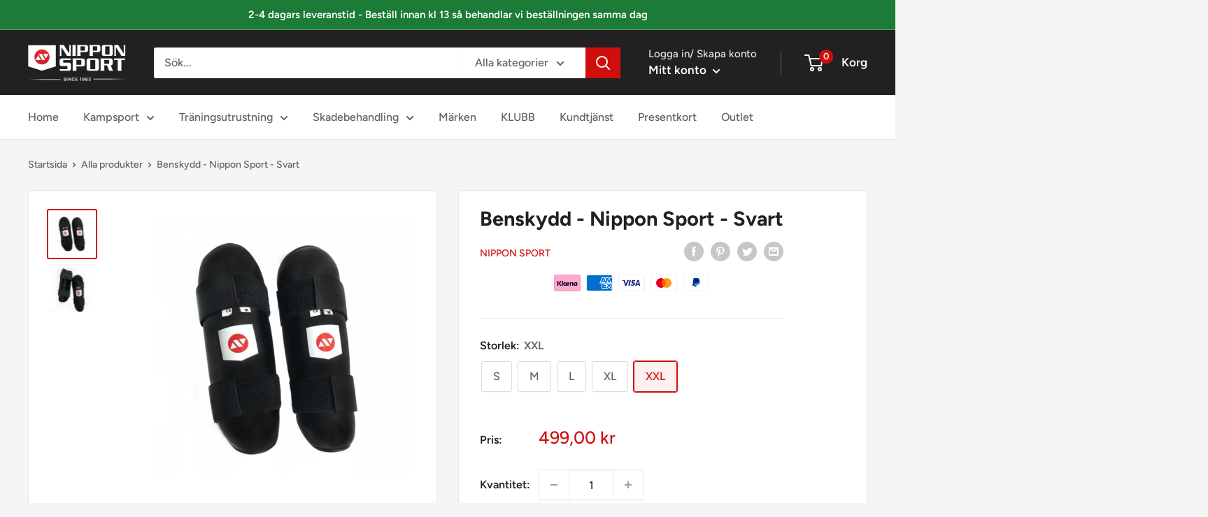

--- FILE ---
content_type: text/html; charset=utf-8
request_url: https://nipponsport.se/products/benskydd-nippon-sport-svart
body_size: 50639
content:
<!doctype html>
<html class="no-js" lang="sv">
    <head>
        <style id="w3_bg_load">div:not(.w3_bg), section:not(.w3_bg), iframelazy:not(.w3_bg){background-image:none !important;}</style>
<script>
var w3_lazy_load_by_px = 200,
    blank_image_webp_url = "https://d2pk8plgu825qi.cloudfront.net/wp-content/uploads/blank.pngw3.webp",
    google_fonts_delay_load = 1e4,
    w3_mousemoveloadimg = !1,
    w3_page_is_scrolled = !1,
    w3_lazy_load_js = 1,
    w3_excluded_js = 0;
class w3_loadscripts {
    constructor(e) {
        this.triggerEvents = e, this.eventOptions = {
            passive: !0
        }, this.userEventListener = this.triggerListener.bind(this), this.lazy_trigger, this.style_load_fired, this.lazy_scripts_load_fired = 0, this.scripts_load_fired = 0, this.scripts_load_fire = 0, this.excluded_js = w3_excluded_js, this.w3_lazy_load_js = w3_lazy_load_js, this.w3_fonts = "undefined" != typeof w3_googlefont ? w3_googlefont : [], this.w3_styles = [], this.w3_scripts = {
            normal: [],
            async: [],
            defer: [],
            lazy: []
        }, this.allJQueries = []
    }
    user_events_add(e) {
        this.triggerEvents.forEach(t => window.addEventListener(t, e.userEventListener, e.eventOptions))
    }
    user_events_remove(e) {
        this.triggerEvents.forEach(t => window.removeEventListener(t, e.userEventListener, e.eventOptions))
    }
    triggerListener_on_load() {
        "loading" === document.readyState ? document.addEventListener("DOMContentLoaded", this.load_resources.bind(this)) : this.load_resources()
    }
    triggerListener() {
        this.user_events_remove(this), this.lazy_scripts_load_fired = 1, this.add_html_class("w3_user"), "loading" === document.readyState ? (document.addEventListener("DOMContentLoaded", this.load_style_resources.bind(this)), this.scripts_load_fire || document.addEventListener("DOMContentLoaded", this.load_resources.bind(this))) : (this.load_style_resources(), this.scripts_load_fire || this.load_resources())
    }
    async load_style_resources() {
        this.style_load_fired || (this.style_load_fired = !0, this.register_styles(), document.getElementsByTagName("html")[0].setAttribute("data-css", this.w3_styles.length), document.getElementsByTagName("html")[0].setAttribute("data-css-loaded", 0), this.preload_scripts(this.w3_styles), this.load_styles_preloaded())
    }
    async load_styles_preloaded() {
        setTimeout(function(e) {
            document.getElementsByTagName("html")[0].classList.contains("css-preloaded") ? e.load_styles(e.w3_styles) : e.load_styles_preloaded()
        }, 200, this)
    }
    async load_resources() {
        this.scripts_load_fired || (this.scripts_load_fired = !0, this.hold_event_listeners(), this.exe_document_write(), this.register_scripts(), this.add_html_class("w3_start"), "function" == typeof w3_events_on_start_js && w3_events_on_start_js(), this.preload_scripts(this.w3_scripts.normal), this.preload_scripts(this.w3_scripts.defer), this.preload_scripts(this.w3_scripts.async), this.wnwAnalytics(), this.wnwBoomerang(), await this.load_scripts(this.w3_scripts.normal), await this.load_scripts(this.w3_scripts.defer), await this.load_scripts(this.w3_scripts.async), await this.execute_domcontentloaded(), await this.execute_window_load(), window.dispatchEvent(new Event("w3-scripts-loaded")), this.add_html_class("w3_js"), "function" == typeof w3_events_on_end_js && w3_events_on_end_js(), this.lazy_trigger = setInterval(this.w3_trigger_lazy_script, 500, this))
    }
    async w3_trigger_lazy_script(e) {
        e.lazy_scripts_load_fired && (await e.load_scripts(e.w3_scripts.lazy), e.add_html_class("jsload"), clearInterval(e.lazy_trigger))
    }
    add_html_class(e) {
        document.getElementsByTagName("html")[0].classList.add(e)
    }
    register_scripts() {
        document.querySelectorAll("script[type=lazyload_int]").forEach(e => {
            e.hasAttribute("data-src") ? e.hasAttribute("async") && !1 !== e.async ? this.w3_scripts.async.push(e) : e.hasAttribute("defer") && !1 !== e.defer || "module" === e.getAttribute("data-w3-type") ? this.w3_scripts.defer.push(e) : this.w3_scripts.normal.push(e) : this.w3_scripts.normal.push(e)
        }), document.querySelectorAll("script[type=lazyload_ext]").forEach(e => {
            this.w3_scripts.lazy.push(e)
        })
    }
    register_styles() {
        document.querySelectorAll("link[data-href]").forEach(e => {
            this.w3_styles.push(e)
        })
    }
    async execute_script(e) {
        return await this.repaint_frame(), new Promise(t => {
            let s = document.createElement("script"),
                a;
            [...e.attributes].forEach(e => {
                let t = e.nodeName;
                "type" !== t && "data-src" !== t && ("data-w3-type" === t && (t = "type", a = e.nodeValue), s.setAttribute(t, e.nodeValue))
            }), e.hasAttribute("data-src") ? (s.setAttribute("src", e.getAttribute("data-src")), s.addEventListener("load", t), s.addEventListener("error", t)) : (s.text = e.text, t()), null !== e.parentNode && e.parentNode.replaceChild(s, e)
        })
    }
    async execute_styles(e) {
        var t;
        let s;
        return t = e, void((s = document.createElement("link")).href = t.getAttribute("data-href"), s.rel = "stylesheet", document.head.appendChild(s), t.parentNode.removeChild(t))
    }
    async load_scripts(e) {
        let t = e.shift();
        return t ? (await this.execute_script(t), this.load_scripts(e)) : Promise.resolve()
    }
    async load_styles(e) {
        let t = e.shift();
        return t ? (this.execute_styles(t), this.load_styles(e)) : "loaded"
    }
    async load_fonts(e) {
        var t = document.createDocumentFragment();
        e.forEach(e => {
            let s = document.createElement("link");
            s.href = e, s.rel = "stylesheet", t.appendChild(s)
        }), setTimeout(function() {
            document.head.appendChild(t)
        }, google_fonts_delay_load)
    }
    preload_scripts(e) {
        var t = document.createDocumentFragment(),
            s = 0,
            a = this;
        [...e].forEach(i => {
            let r = i.getAttribute("data-src"),
                n = i.getAttribute("data-href");
            if (r) {
                let d = document.createElement("link");
                d.href = r, d.rel = "preload", d.as = "script", t.appendChild(d)
            } else if (n) {
                let l = document.createElement("link");
                l.href = n, l.rel = "preload", l.as = "style", s++, e.length == s && (l.dataset.last = 1), t.appendChild(l), l.onload = function() {
                    fetch(this.href).then(e => e.blob()).then(e => {
                        a.update_css_loader()
                    }).catch(e => {
                        a.update_css_loader()
                    })
                }, l.onerror = function() {
                    a.update_css_loader()
                }
            }
        }), document.head.appendChild(t)
    }
    update_css_loader() {
        document.getElementsByTagName("html")[0].setAttribute("data-css-loaded", parseInt(document.getElementsByTagName("html")[0].getAttribute("data-css-loaded")) + 1), document.getElementsByTagName("html")[0].getAttribute("data-css") == document.getElementsByTagName("html")[0].getAttribute("data-css-loaded") && document.getElementsByTagName("html")[0].classList.add("css-preloaded")
    }
    hold_event_listeners() {
        let e = {};

        function t(t, s) {
            ! function(t) {
                function s(s) {
                    return e[t].eventsToRewrite.indexOf(s) >= 0 ? "w3-" + s : s
                }
                e[t] || (e[t] = {
                    originalFunctions: {
                        add: t.addEventListener,
                        remove: t.removeEventListener
                    },
                    eventsToRewrite: []
                }, t.addEventListener = function() {
                    arguments[0] = s(arguments[0]), e[t].originalFunctions.add.apply(t, arguments)
                }, t.removeEventListener = function() {
                    arguments[0] = s(arguments[0]), e[t].originalFunctions.remove.apply(t, arguments)
                })
            }(t), e[t].eventsToRewrite.push(s)
        }

        function s(e, t) {
            let s = e[t];
            Object.defineProperty(e, t, {
                get: () => s || function() {},
                set(a) {
                    e["w3" + t] = s = a
                }
            })
        }
        t(document, "DOMContentLoaded"), t(window, "DOMContentLoaded"), t(window, "load"), t(window, "pageshow"), t(document, "readystatechange"), s(document, "onreadystatechange"), s(window, "onload"), s(window, "onpageshow")
    }
    hold_jquery(e) {
        let t = window.jQuery;
        Object.defineProperty(window, "jQuery", {
            get: () => t,
            set(s) {
                if (s && s.fn && !e.allJQueries.includes(s)) {
                    s.fn.ready = s.fn.init.prototype.ready = function(t) {
                        if (void 0 !== t) return e.scripts_load_fired ? e.domReadyFired ? t.bind(document)(s) : document.addEventListener("w3-DOMContentLoaded", () => t.bind(document)(s)) : t.bind(document)(s), s(document)
                    };
                    let a = s.fn.on;
                    s.fn.on = s.fn.init.prototype.on = function() {
                        if ("ready" == arguments[0]) {
                            if (this[0] !== document) return a.apply(this, arguments), this;
                            arguments[1].bind(document)(s)
                        }
                        if (this[0] === window) {
                            function e(e) {
                                return e.split(" ").map(e => "load" === e || 0 === e.indexOf("load.") ? "w3-jquery-load" : e).join(" ")
                            }
                            "string" == typeof arguments[0] || arguments[0] instanceof String ? arguments[0] = e(arguments[0]) : "object" == typeof arguments[0] && Object.keys(arguments[0]).forEach(t => {
                                Object.assign(arguments[0], {
                                    [e(t)]: arguments[0][t]
                                })[t]
                            })
                        }
                        return a.apply(this, arguments), this
                    }, e.allJQueries.push(s)
                }
                t = s
            }
        })
    }
    async execute_domcontentloaded() {
        this.domReadyFired = !0, await this.repaint_frame(), document.dispatchEvent(new Event("w3-DOMContentLoaded")), await this.repaint_frame(), window.dispatchEvent(new Event("w3-DOMContentLoaded")), await this.repaint_frame(), document.dispatchEvent(new Event("w3-readystatechange")), await this.repaint_frame(), document.w3onreadystatechange && document.w3onreadystatechange()
    }
    async execute_window_load() {
        await this.repaint_frame(), setTimeout(function() {
            window.dispatchEvent(new Event("w3-load"))
        }, 100), await this.repaint_frame(), window.w3onload && window.w3onload(), await this.repaint_frame(), this.allJQueries.forEach(e => e(window).trigger("w3-jquery-load")), window.dispatchEvent(new Event("w3-pageshow")), await this.repaint_frame(), window.w3onpageshow && window.w3onpageshow()
    }
    exe_document_write() {
        let e = new Map;
        document.write = document.writeln = function(t) {
            let s = document.currentScript,
                a = document.createRange(),
                i = s.parentElement,
                r = e.get(s);
            void 0 === r && (r = s.nextSibling, e.set(s, r));
            let n = document.createDocumentFragment();
            a.setStart(n, 0), n.appendChild(a.createContextualFragment(t)), i.insertBefore(n, r)
        }
    }
    async repaint_frame() {
        return new Promise(e => requestAnimationFrame(e))
    }
    static execute() {
        let e = new w3_loadscripts(["keydown", "mousemove", "touchmove", "touchstart", "touchend", "wheel"]);
        e.load_fonts(e.w3_fonts), e.user_events_add(e), e.excluded_js || e.hold_jquery(e), e.w3_lazy_load_js || (e.scripts_load_fire = 1, e.triggerListener_on_load());
        let t = setInterval(function e(s) {
            null != document.body && (document.body.getBoundingClientRect().top < -30 && s.triggerListener(), clearInterval(t))
        }, 500, e)
    }
    wnwAnalytics() {
        document.querySelectorAll(".analytics").forEach(function(e) {
            trekkie.integrations = !1;
            var t = document.createElement("script");
            t.innerHTML = e.innerHTML, e.parentNode.insertBefore(t, e.nextSibling), e.parentNode.removeChild(e)
        })
    }
    wnwBoomerang() {
        document.querySelectorAll(".boomerang").forEach(function(e) {
            window.BOOMR.version = !1;
            var t = document.createElement("script");
            t.innerHTML = e.innerHTML, e.parentNode.insertBefore(t, e.nextSibling), e.parentNode.removeChild(e)
        })
    }
}
setTimeout(function(){
w3_loadscripts.execute();
},1000);
</script>

            <script type="lazyload_int" data-src="https://www.googleoptimize.com/optimize.js?id=OPT-MTMRN2J"></script>
<!-- Google Tag Manager -->
<script type="lazyload_int">(function(w,d,s,l,i){w[l]=w[l]||[];w[l].push({'gtm.start':
new Date().getTime(),event:'gtm.js'});var f=d.getElementsByTagName(s)[0],
j=d.createElement(s),dl=l!='dataLayer'?'&l='+l:'';j.async=true;j.src=
'https://www.googletagmanager.com/gtm.js?id='+i+dl;f.parentNode.insertBefore(j,f);
})(window,document,'script','dataLayer','GTM-KHPR99R');</script>
<!-- End Google Tag Manager -->



    <!-- Hotjar Tracking Code for https://nipponsport.se/ -->
<script type="lazyload_int">
    (function(h,o,t,j,a,r){
        h.hj=h.hj||function(){(h.hj.q=h.hj.q||[]).push(arguments)};
        h._hjSettings={hjid:3154003,hjsv:6};
        a=o.getElementsByTagName('head')[0];
        r=o.createElement('script');r.async=1;
        r.src=t+h._hjSettings.hjid+j+h._hjSettings.hjsv;
        a.appendChild(r);
    })(window,document,'https://static.hotjar.com/c/hotjar-','.js?sv=');
</script>
        
        <meta charset="utf-8">
        <meta name="viewport" content="width=device-width, initial-scale=1.0, height=device-height, minimum-scale=1.0, maximum-scale=1.0">
        <meta name="theme-color" content="#cf0e0e"><title>Benskydd - Nippon Sport - Svart
</title><meta name="description" content="Benskydd från Nippon Sport i konstläder och med elastiska kordborreband.  Skin benskydd från Nippon Sport. Skin benskydden har en justerbar elastisk kardborre."><link rel="canonical" href="https://nipponsport.se/products/benskydd-nippon-sport-svart"><link rel="shortcut icon" href="//nipponsport.se/cdn/shop/files/nippon_favicon_96x96.png?v=1660640595" type="image/png">
        <link rel="preconnect" href="https://cdn.shopify.com">
        <link rel="preconnect" href="https://fonts.shopifycdn.com">
        <link rel="dns-prefetch" href="https://productreviews.shopifycdn.com">
        <link rel="dns-prefetch" href="https://ajax.googleapis.com">
        <link rel="dns-prefetch" href="https://maps.googleapis.com">
        <link rel="dns-prefetch" href="https://maps.gstatic.com">
        



















<meta property="og:type" content="product">
  <meta property="og:title" content="Benskydd - Nippon Sport - Svart"><meta property="og:image" content="http://nipponsport.se/cdn/shop/products/np197694.png?v=1652558005">
    <meta property="og:image:secure_url" content="https://nipponsport.se/cdn/shop/products/np197694.png?v=1652558005">
    <meta property="og:image:width" content="1200">
    <meta property="og:image:height" content="1200"><meta property="product:price:amount" content="499,00">
  <meta property="product:price:currency" content="SEK"><meta property="og:description" content="Benskydd från Nippon Sport i konstläder och med elastiska kordborreband.  Skin benskydd från Nippon Sport. Skin benskydden har en justerbar elastisk kardborre."><meta property="og:url" content="https://nipponsport.se/products/benskydd-nippon-sport-svart">
<meta property="og:site_name" content="Nippon Sport SE"><meta name="twitter:card" content="summary"><meta name="twitter:title" content="Benskydd - Nippon Sport - Svart">
  <meta name="twitter:description" content="Benskydd från Nippon Sport i konstläder och med elastiska kordborreband. 


Skin benskydd från Nippon Sport. Skin benskydden  har en justerbar elastisk kardborre. ">
  <meta name="twitter:image" content="https://nipponsport.se/cdn/shop/products/np197694_600x600_crop_center.png?v=1652558005">
        <link rel="preload" href="//nipponsport.se/cdn/fonts/figtree/figtree_n7.2fd9bfe01586148e644724096c9d75e8c7a90e55.woff2" as="font" type="font/woff2" crossorigin><link rel="preload" href="//nipponsport.se/cdn/fonts/figtree/figtree_n5.3b6b7df38aa5986536945796e1f947445832047c.woff2" as="font" type="font/woff2" crossorigin><style>
  @font-face {
  font-family: Figtree;
  font-weight: 700;
  font-style: normal;
  font-display: swap;
  src: url("//nipponsport.se/cdn/fonts/figtree/figtree_n7.2fd9bfe01586148e644724096c9d75e8c7a90e55.woff2") format("woff2"),
       url("//nipponsport.se/cdn/fonts/figtree/figtree_n7.ea05de92d862f9594794ab281c4c3a67501ef5fc.woff") format("woff");
}

  @font-face {
  font-family: Figtree;
  font-weight: 500;
  font-style: normal;
  font-display: swap;
  src: url("//nipponsport.se/cdn/fonts/figtree/figtree_n5.3b6b7df38aa5986536945796e1f947445832047c.woff2") format("woff2"),
       url("//nipponsport.se/cdn/fonts/figtree/figtree_n5.f26bf6dcae278b0ed902605f6605fa3338e81dab.woff") format("woff");
}

@font-face {
  font-family: Figtree;
  font-weight: 600;
  font-style: normal;
  font-display: swap;
  src: url("//nipponsport.se/cdn/fonts/figtree/figtree_n6.9d1ea52bb49a0a86cfd1b0383d00f83d3fcc14de.woff2") format("woff2"),
       url("//nipponsport.se/cdn/fonts/figtree/figtree_n6.f0fcdea525a0e47b2ae4ab645832a8e8a96d31d3.woff") format("woff");
}

@font-face {
  font-family: Figtree;
  font-weight: 700;
  font-style: italic;
  font-display: swap;
  src: url("//nipponsport.se/cdn/fonts/figtree/figtree_i7.06add7096a6f2ab742e09ec7e498115904eda1fe.woff2") format("woff2"),
       url("//nipponsport.se/cdn/fonts/figtree/figtree_i7.ee584b5fcaccdbb5518c0228158941f8df81b101.woff") format("woff");
}


  @font-face {
  font-family: Figtree;
  font-weight: 700;
  font-style: normal;
  font-display: swap;
  src: url("//nipponsport.se/cdn/fonts/figtree/figtree_n7.2fd9bfe01586148e644724096c9d75e8c7a90e55.woff2") format("woff2"),
       url("//nipponsport.se/cdn/fonts/figtree/figtree_n7.ea05de92d862f9594794ab281c4c3a67501ef5fc.woff") format("woff");
}

  @font-face {
  font-family: Figtree;
  font-weight: 500;
  font-style: italic;
  font-display: swap;
  src: url("//nipponsport.se/cdn/fonts/figtree/figtree_i5.969396f679a62854cf82dbf67acc5721e41351f0.woff2") format("woff2"),
       url("//nipponsport.se/cdn/fonts/figtree/figtree_i5.93bc1cad6c73ca9815f9777c49176dfc9d2890dd.woff") format("woff");
}

  @font-face {
  font-family: Figtree;
  font-weight: 700;
  font-style: italic;
  font-display: swap;
  src: url("//nipponsport.se/cdn/fonts/figtree/figtree_i7.06add7096a6f2ab742e09ec7e498115904eda1fe.woff2") format("woff2"),
       url("//nipponsport.se/cdn/fonts/figtree/figtree_i7.ee584b5fcaccdbb5518c0228158941f8df81b101.woff") format("woff");
}


  :root {
    --default-text-font-size : 15px;
    --base-text-font-size    : 16px;
    --heading-font-family    : Figtree, sans-serif;
    --heading-font-weight    : 700;
    --heading-font-style     : normal;
    --text-font-family       : Figtree, sans-serif;
    --text-font-weight       : 500;
    --text-font-style        : normal;
    --text-font-bolder-weight: 600;
    --text-link-decoration   : underline;

    --text-color               : #616161;
    --text-color-rgb           : 97, 97, 97;
    --heading-color            : #222021;
    --border-color             : #e8e8e8;
    --border-color-rgb         : 232, 232, 232;
    --form-border-color        : #dbdbdb;
    --accent-color             : #cf0e0e;
    --accent-color-rgb         : 207, 14, 14;
    --link-color               : #cb1836;
    --link-color-hover         : #871024;
    --background               : #f5f5f5;
    --secondary-background     : #ffffff;
    --secondary-background-rgb : 255, 255, 255;
    --accent-background        : rgba(207, 14, 14, 0.08);

    --input-background: #ffffff;

    --error-color       : #cf0e0e;
    --error-background  : rgba(207, 14, 14, 0.07);
    --success-color     : #1c7b36;
    --success-background: rgba(28, 123, 54, 0.11);

    --primary-button-background      : #cb1836;
    --primary-button-background-rgb  : 203, 24, 54;
    --primary-button-text-color      : #ffffff;
    --secondary-button-background    : #222021;
    --secondary-button-background-rgb: 34, 32, 33;
    --secondary-button-text-color    : #ffffff;

    --header-background      : #222021;
    --header-text-color      : #ffffff;
    --header-light-text-color: #e8e8e8;
    --header-border-color    : rgba(232, 232, 232, 0.3);
    --header-accent-color    : #cf0e0e;

    --footer-background-color:    #222021;
    --footer-heading-text-color:  #ffffff;
    --footer-body-text-color:     #ffffff;
    --footer-body-text-color-rgb: 255, 255, 255;
    --footer-accent-color:        #cb1836;
    --footer-accent-color-rgb:    203, 24, 54;
    --footer-border:              none;
    
    --flickity-arrow-color: #b5b5b5;--product-on-sale-accent           : #cf0e0e;
    --product-on-sale-accent-rgb       : 207, 14, 14;
    --product-on-sale-color            : #ffffff;
    --product-in-stock-color           : #1c7b36;
    --product-low-stock-color          : #cf0e0e;
    --product-sold-out-color           : #8a9297;
    --product-custom-label-1-background: #3f6ab1;
    --product-custom-label-1-color     : #ffffff;
    --product-custom-label-2-background: #8a44ae;
    --product-custom-label-2-color     : #ffffff;
    --product-review-star-color        : #ffbd00;

    --mobile-container-gutter : 20px;
    --desktop-container-gutter: 40px;

    /* Shopify related variables */
    --payment-terms-background-color: #f5f5f5;
  }
</style>

<script>
  // IE11 does not have support for CSS variables, so we have to polyfill them
  if (!(((window || {}).CSS || {}).supports && window.CSS.supports('(--a: 0)'))) {
    const script = document.createElement('script');
    script.type = 'text/javascript';
    script.src = 'https://cdn.jsdelivr.net/npm/css-vars-ponyfill@2';
    script.onload = function() {
      cssVars({});
    };

    document.getElementsByTagName('head')[0].appendChild(script);
  }
</script>


            <script>window.performance && window.performance.mark && window.performance.mark('shopify.content_for_header.start');</script><meta id="shopify-digital-wallet" name="shopify-digital-wallet" content="/65068531926/digital_wallets/dialog">
<meta name="shopify-checkout-api-token" content="548944fc8bc094feec2aac355ee938d3">
<meta id="in-context-paypal-metadata" data-shop-id="65068531926" data-venmo-supported="false" data-environment="production" data-locale="en_US" data-paypal-v4="true" data-currency="SEK">
<link rel="alternate" type="application/json+oembed" href="https://nipponsport.se/products/benskydd-nippon-sport-svart.oembed">
<script async="async" data-src="/checkouts/internal/preloads.js?locale=sv-SE"></script>
<link rel="preconnect" href="https://shop.app" crossorigin="anonymous">
<script async="async" data-src="https://shop.app/checkouts/internal/preloads.js?locale=sv-SE&shop_id=65068531926" crossorigin="anonymous"></script>
<script id="apple-pay-shop-capabilities" type="application/json">{"shopId":65068531926,"countryCode":"DK","currencyCode":"SEK","merchantCapabilities":["supports3DS"],"merchantId":"gid:\/\/shopify\/Shop\/65068531926","merchantName":"Nippon Sport SE","requiredBillingContactFields":["postalAddress","email","phone"],"requiredShippingContactFields":["postalAddress","email","phone"],"shippingType":"shipping","supportedNetworks":["visa","maestro","masterCard","amex"],"total":{"type":"pending","label":"Nippon Sport SE","amount":"1.00"},"shopifyPaymentsEnabled":true,"supportsSubscriptions":true}</script>
<script id="shopify-features" type="application/json">{"accessToken":"548944fc8bc094feec2aac355ee938d3","betas":["rich-media-storefront-analytics"],"domain":"nipponsport.se","predictiveSearch":true,"shopId":65068531926,"locale":"sv"}</script>
<script>var Shopify = Shopify || {};
Shopify.shop = "nipponsportse.myshopify.com";
Shopify.locale = "sv";
Shopify.currency = {"active":"SEK","rate":"1.0"};
Shopify.country = "SE";
Shopify.theme = {"name":"Optimized Version : ShopHelten...(Enhancify-dev)","id":175985721722,"schema_name":"Warehouse","schema_version":"2.7.1","theme_store_id":null,"role":"main"};
Shopify.theme.handle = "null";
Shopify.theme.style = {"id":null,"handle":null};
Shopify.cdnHost = "nipponsport.se/cdn";
Shopify.routes = Shopify.routes || {};
Shopify.routes.root = "/";</script>
<script type="module">!function(o){(o.Shopify=o.Shopify||{}).modules=!0}(window);</script>
<script>!function(o){function n(){var o=[];function n(){o.push(Array.prototype.slice.apply(arguments))}return n.q=o,n}var t=o.Shopify=o.Shopify||{};t.loadFeatures=n(),t.autoloadFeatures=n()}(window);</script>
<script>
  window.ShopifyPay = window.ShopifyPay || {};
  window.ShopifyPay.apiHost = "shop.app\/pay";
  window.ShopifyPay.redirectState = null;
</script>
<script id="shop-js-analytics" type="application/json">{"pageType":"product"}</script>
<script type="lazyload_int" async type="module" data-src="//nipponsport.se/cdn/shopifycloud/shop-js/modules/v2/client.init-shop-cart-sync_A2-UfxlJ.sv.esm.js"></script>
<script type="lazyload_int" async type="module" data-src="//nipponsport.se/cdn/shopifycloud/shop-js/modules/v2/chunk.common_BcTsIl4l.esm.js"></script>
<script type="module">
  await import("//nipponsport.se/cdn/shopifycloud/shop-js/modules/v2/client.init-shop-cart-sync_A2-UfxlJ.sv.esm.js");
await import("//nipponsport.se/cdn/shopifycloud/shop-js/modules/v2/chunk.common_BcTsIl4l.esm.js");

  window.Shopify.SignInWithShop?.initShopCartSync?.({"fedCMEnabled":true,"windoidEnabled":true});

</script>
<script>
  window.Shopify = window.Shopify || {};
  if (!window.Shopify.featureAssets) window.Shopify.featureAssets = {};
  window.Shopify.featureAssets['shop-js'] = {"shop-cart-sync":["modules/v2/client.shop-cart-sync_DAiOe7Hi.sv.esm.js","modules/v2/chunk.common_BcTsIl4l.esm.js"],"init-fed-cm":["modules/v2/client.init-fed-cm_BnZze6W7.sv.esm.js","modules/v2/chunk.common_BcTsIl4l.esm.js"],"init-shop-email-lookup-coordinator":["modules/v2/client.init-shop-email-lookup-coordinator_B3nN8Wqo.sv.esm.js","modules/v2/chunk.common_BcTsIl4l.esm.js"],"shop-cash-offers":["modules/v2/client.shop-cash-offers_DhCpk-l5.sv.esm.js","modules/v2/chunk.common_BcTsIl4l.esm.js","modules/v2/chunk.modal_DcS-kSV-.esm.js"],"init-shop-cart-sync":["modules/v2/client.init-shop-cart-sync_A2-UfxlJ.sv.esm.js","modules/v2/chunk.common_BcTsIl4l.esm.js"],"init-windoid":["modules/v2/client.init-windoid_B_wzilzu.sv.esm.js","modules/v2/chunk.common_BcTsIl4l.esm.js"],"shop-toast-manager":["modules/v2/client.shop-toast-manager_BiGph6wL.sv.esm.js","modules/v2/chunk.common_BcTsIl4l.esm.js"],"pay-button":["modules/v2/client.pay-button_JaiRE_Q4.sv.esm.js","modules/v2/chunk.common_BcTsIl4l.esm.js"],"shop-button":["modules/v2/client.shop-button_BE-_p9Tf.sv.esm.js","modules/v2/chunk.common_BcTsIl4l.esm.js"],"shop-login-button":["modules/v2/client.shop-login-button_DvjdiJQp.sv.esm.js","modules/v2/chunk.common_BcTsIl4l.esm.js","modules/v2/chunk.modal_DcS-kSV-.esm.js"],"avatar":["modules/v2/client.avatar_BTnouDA3.sv.esm.js"],"shop-follow-button":["modules/v2/client.shop-follow-button_HxF2Ht0j.sv.esm.js","modules/v2/chunk.common_BcTsIl4l.esm.js","modules/v2/chunk.modal_DcS-kSV-.esm.js"],"init-customer-accounts-sign-up":["modules/v2/client.init-customer-accounts-sign-up_Cw5GRqsR.sv.esm.js","modules/v2/client.shop-login-button_DvjdiJQp.sv.esm.js","modules/v2/chunk.common_BcTsIl4l.esm.js","modules/v2/chunk.modal_DcS-kSV-.esm.js"],"init-shop-for-new-customer-accounts":["modules/v2/client.init-shop-for-new-customer-accounts_BVV_wlRJ.sv.esm.js","modules/v2/client.shop-login-button_DvjdiJQp.sv.esm.js","modules/v2/chunk.common_BcTsIl4l.esm.js","modules/v2/chunk.modal_DcS-kSV-.esm.js"],"init-customer-accounts":["modules/v2/client.init-customer-accounts_n7OUFU-l.sv.esm.js","modules/v2/client.shop-login-button_DvjdiJQp.sv.esm.js","modules/v2/chunk.common_BcTsIl4l.esm.js","modules/v2/chunk.modal_DcS-kSV-.esm.js"],"checkout-modal":["modules/v2/client.checkout-modal_B7Drr4MW.sv.esm.js","modules/v2/chunk.common_BcTsIl4l.esm.js","modules/v2/chunk.modal_DcS-kSV-.esm.js"],"lead-capture":["modules/v2/client.lead-capture_qnwe74mi.sv.esm.js","modules/v2/chunk.common_BcTsIl4l.esm.js","modules/v2/chunk.modal_DcS-kSV-.esm.js"],"shop-login":["modules/v2/client.shop-login_BkcLh8p3.sv.esm.js","modules/v2/chunk.common_BcTsIl4l.esm.js","modules/v2/chunk.modal_DcS-kSV-.esm.js"],"payment-terms":["modules/v2/client.payment-terms_Di7RLoHb.sv.esm.js","modules/v2/chunk.common_BcTsIl4l.esm.js","modules/v2/chunk.modal_DcS-kSV-.esm.js"]};
</script>
<script>(function() {
  var isLoaded = false;
  function asyncLoad() {
    if (isLoaded) return;
    isLoaded = true;
    var urls = ["\/\/cdn.shopify.com\/proxy\/86a0f439c04bb5d7cf376ca5ebef356b882d149d8dc00597310ebc854bf5f9f3\/nippon.activehosted.com\/js\/site-tracking.php?shop=nipponsportse.myshopify.com\u0026sp-cache-control=cHVibGljLCBtYXgtYWdlPTkwMA","https:\/\/s.kk-resources.com\/leadtag.js?shop=nipponsportse.myshopify.com","https:\/\/cloudsearch-1f874.kxcdn.com\/shopify.js?srp=\/a\/search\u0026shop=nipponsportse.myshopify.com"];
    for (var i = 0; i < urls.length; i++) {
      var s = document.createElement('script');
      s.type = 'text/javascript';
      s.async = true;
      s.src = urls[i];
      var x = document.getElementsByTagName('script')[0];
      x.parentNode.insertBefore(s, x);
    }
  };
  if(window.attachEvent) {
    window.attachEvent('onload', asyncLoad);
  } else {
    window.addEventListener('w3-DOMContentLoaded', asyncLoad, false);
  }
})();</script>
<script id="__st">var __st={"a":65068531926,"offset":3600,"reqid":"44eb6132-cd80-4438-90f4-f9cfb537de6b-1764471690","pageurl":"nipponsport.se\/products\/benskydd-nippon-sport-svart","u":"486b5489632b","p":"product","rtyp":"product","rid":7677172580566};</script>
<script>window.ShopifyPaypalV4VisibilityTracking = true;</script>
<script id="captcha-bootstrap">!function(){'use strict';const t='contact',e='account',n='new_comment',o=[[t,t],['blogs',n],['comments',n],[t,'customer']],c=[[e,'customer_login'],[e,'guest_login'],[e,'recover_customer_password'],[e,'create_customer']],r=t=>t.map((([t,e])=>`form[action*='/${t}']:not([data-nocaptcha='true']) input[name='form_type'][value='${e}']`)).join(','),a=t=>()=>t?[...document.querySelectorAll(t)].map((t=>t.form)):[];function s(){const t=[...o],e=r(t);return a(e)}const i='password',u='form_key',d=['recaptcha-v3-token','g-recaptcha-response','h-captcha-response',i],f=()=>{try{return window.sessionStorage}catch{return}},m='__shopify_v',_=t=>t.elements[u];function p(t,e,n=!1){try{const o=window.sessionStorage,c=JSON.parse(o.getItem(e)),{data:r}=function(t){const{data:e,action:n}=t;return t[m]||n?{data:e,action:n}:{data:t,action:n}}(c);for(const[e,n]of Object.entries(r))t.elements[e]&&(t.elements[e].value=n);n&&o.removeItem(e)}catch(o){console.error('form repopulation failed',{error:o})}}const l='form_type',E='cptcha';function T(t){t.dataset[E]=!0}const w=window,h=w.document,L='Shopify',v='ce_forms',y='captcha';let A=!1;((t,e)=>{const n=(g='f06e6c50-85a8-45c8-87d0-21a2b65856fe',I='https://cdn.shopify.com/shopifycloud/storefront-forms-hcaptcha/ce_storefront_forms_captcha_hcaptcha.v1.5.2.iife.js',D={infoText:'Skyddas av hCaptcha',privacyText:'Integritet',termsText:'Villkor'},(t,e,n)=>{const o=w[L][v],c=o.bindForm;if(c)return c(t,g,e,D).then(n);var r;o.q.push([[t,g,e,D],n]),r=I,A||(h.body.append(Object.assign(h.createElement('script'),{id:'captcha-provider',async:!0,src:r})),A=!0)});var g,I,D;w[L]=w[L]||{},w[L][v]=w[L][v]||{},w[L][v].q=[],w[L][y]=w[L][y]||{},w[L][y].protect=function(t,e){n(t,void 0,e),T(t)},Object.freeze(w[L][y]),function(t,e,n,w,h,L){const[v,y,A,g]=function(t,e,n){const i=e?o:[],u=t?c:[],d=[...i,...u],f=r(d),m=r(i),_=r(d.filter((([t,e])=>n.includes(e))));return[a(f),a(m),a(_),s()]}(w,h,L),I=t=>{const e=t.target;return e instanceof HTMLFormElement?e:e&&e.form},D=t=>v().includes(t);t.addEventListener('submit',(t=>{const e=I(t);if(!e)return;const n=D(e)&&!e.dataset.hcaptchaBound&&!e.dataset.recaptchaBound,o=_(e),c=g().includes(e)&&(!o||!o.value);(n||c)&&t.preventDefault(),c&&!n&&(function(t){try{if(!f())return;!function(t){const e=f();if(!e)return;const n=_(t);if(!n)return;const o=n.value;o&&e.removeItem(o)}(t);const e=Array.from(Array(32),(()=>Math.random().toString(36)[2])).join('');!function(t,e){_(t)||t.append(Object.assign(document.createElement('input'),{type:'hidden',name:u})),t.elements[u].value=e}(t,e),function(t,e){const n=f();if(!n)return;const o=[...t.querySelectorAll(`input[type='${i}']`)].map((({name:t})=>t)),c=[...d,...o],r={};for(const[a,s]of new FormData(t).entries())c.includes(a)||(r[a]=s);n.setItem(e,JSON.stringify({[m]:1,action:t.action,data:r}))}(t,e)}catch(e){console.error('failed to persist form',e)}}(e),e.submit())}));const S=(t,e)=>{t&&!t.dataset[E]&&(n(t,e.some((e=>e===t))),T(t))};for(const o of['focusin','change'])t.addEventListener(o,(t=>{const e=I(t);D(e)&&S(e,y())}));const B=e.get('form_key'),M=e.get(l),P=B&&M;t.addEventListener('w3-DOMContentLoaded',(()=>{const t=y();if(P)for(const e of t)e.elements[l].value===M&&p(e,B);[...new Set([...A(),...v().filter((t=>'true'===t.dataset.shopifyCaptcha))])].forEach((e=>S(e,t)))}))}(h,new URLSearchParams(w.location.search),n,t,e,['guest_login'])})(!0,!0)}();</script>
<script integrity="sha256-52AcMU7V7pcBOXWImdc/TAGTFKeNjmkeM1Pvks/DTgc=" data-source-attribution="shopify.loadfeatures" type="lazyload_int" data-src="//nipponsport.se/cdn/shopifycloud/storefront/assets/storefront/load_feature-81c60534.js" crossorigin="anonymous"></script>
<script crossorigin="anonymous" type="lazyload_int" data-src="//nipponsport.se/cdn/shopifycloud/storefront/assets/shopify_pay/storefront-65b4c6d7.js?v=20250812"></script>
<script data-source-attribution="shopify.dynamic_checkout.dynamic.init">var Shopify=Shopify||{};Shopify.PaymentButton=Shopify.PaymentButton||{isStorefrontPortableWallets:!0,init:function(){window.Shopify.PaymentButton.init=function(){};var t=document.createElement("script");t.src="https://nipponsport.se/cdn/shopifycloud/portable-wallets/latest/portable-wallets.sv.js",t.type="module",document.head.appendChild(t)}};
</script>
<script data-source-attribution="shopify.dynamic_checkout.buyer_consent">
  function portableWalletsHideBuyerConsent(e){var t=document.getElementById("shopify-buyer-consent"),n=document.getElementById("shopify-subscription-policy-button");t&&n&&(t.classList.add("hidden"),t.setAttribute("aria-hidden","true"),n.removeEventListener("click",e))}function portableWalletsShowBuyerConsent(e){var t=document.getElementById("shopify-buyer-consent"),n=document.getElementById("shopify-subscription-policy-button");t&&n&&(t.classList.remove("hidden"),t.removeAttribute("aria-hidden"),n.addEventListener("click",e))}window.Shopify?.PaymentButton&&(window.Shopify.PaymentButton.hideBuyerConsent=portableWalletsHideBuyerConsent,window.Shopify.PaymentButton.showBuyerConsent=portableWalletsShowBuyerConsent);
</script>
<script>
  function portableWalletsCleanup(e){e&&e.src&&console.error("Failed to load portable wallets script "+e.src);var t=document.querySelectorAll("shopify-accelerated-checkout .shopify-payment-button__skeleton, shopify-accelerated-checkout-cart .wallet-cart-button__skeleton"),e=document.getElementById("shopify-buyer-consent");for(let e=0;e<t.length;e++)t[e].remove();e&&e.remove()}function portableWalletsNotLoadedAsModule(e){e instanceof ErrorEvent&&"string"==typeof e.message&&e.message.includes("import.meta")&&"string"==typeof e.filename&&e.filename.includes("portable-wallets")&&(window.removeEventListener("error",portableWalletsNotLoadedAsModule),window.Shopify.PaymentButton.failedToLoad=e,"loading"===document.readyState?document.addEventListener("w3-DOMContentLoaded",window.Shopify.PaymentButton.init):window.Shopify.PaymentButton.init())}window.addEventListener("error",portableWalletsNotLoadedAsModule);
</script>

<script type="module" data-src="https://nipponsport.se/cdn/shopifycloud/portable-wallets/latest/portable-wallets.sv.js" onError="portableWalletsCleanup(this)" crossorigin="anonymous"></script>
<script nomodule>
  document.addEventListener("w3-DOMContentLoaded", portableWalletsCleanup);
</script>

<link id="shopify-accelerated-checkout-styles" rel="stylesheet" media="screen" href="https://nipponsport.se/cdn/shopifycloud/portable-wallets/latest/accelerated-checkout-backwards-compat.css" crossorigin="anonymous">
<style id="shopify-accelerated-checkout-cart">
        #shopify-buyer-consent {
  margin-top: 1em;
  display: inline-block;
  width: 100%;
}

#shopify-buyer-consent.hidden {
  display: none;
}

#shopify-subscription-policy-button {
  background: none;
  border: none;
  padding: 0;
  text-decoration: underline;
  font-size: inherit;
  cursor: pointer;
}

#shopify-subscription-policy-button::before {
  box-shadow: none;
}

      </style>

<script>window.performance && window.performance.mark && window.performance.mark('shopify.content_for_header.end');</script>
            <script>var trekkie=[];trekkie.integrations=!0;window.BOOMR={},window.BOOMR.version=true;</script><link rel="stylesheet" href="//nipponsport.se/cdn/shop/t/22/assets/theme.css?v=148000225493056842961733338294">
        <link rel="stylesheet" href="//nipponsport.se/cdn/shop/t/22/assets/custom.css?v=115654151138945224371733338590">
        




















  <script type="application/ld+json">
  {
    "@context": "http://schema.org",
    "@type": "Product",
    "offers": [



















        {
          "@type": "Offer",
          "name": "S",
          "availability":"https://schema.org/OutOfStock",
          "price": 499.0,
          "priceCurrency": "SEK",
          "priceValidUntil": "2025-12-10","sku": "NP197694-S","url": "/products/benskydd-nippon-sport-svart?variant=42940062761174"
        },




















        {
          "@type": "Offer",
          "name": "M",
          "availability":"https://schema.org/OutOfStock",
          "price": 499.0,
          "priceCurrency": "SEK",
          "priceValidUntil": "2025-12-10","sku": "NP197694-M","url": "/products/benskydd-nippon-sport-svart?variant=42940062793942"
        },




















        {
          "@type": "Offer",
          "name": "L",
          "availability":"https://schema.org/OutOfStock",
          "price": 499.0,
          "priceCurrency": "SEK",
          "priceValidUntil": "2025-12-10","sku": "NP197694-L","url": "/products/benskydd-nippon-sport-svart?variant=42940062826710"
        },




















        {
          "@type": "Offer",
          "name": "XL",
          "availability":"https://schema.org/OutOfStock",
          "price": 499.0,
          "priceCurrency": "SEK",
          "priceValidUntil": "2025-12-10","sku": "NP197694-XL","url": "/products/benskydd-nippon-sport-svart?variant=42940062859478"
        },




















        {
          "@type": "Offer",
          "name": "XXL",
          "availability":"https://schema.org/InStock",
          "price": 499.0,
          "priceCurrency": "SEK",
          "priceValidUntil": "2025-12-10","sku": "NP197694-XXL","url": "/products/benskydd-nippon-sport-svart?variant=42940062892246"
        }
],
      "gtin12": "619185942915",
      "productId": "619185942915",
    "brand": {
      "name": "Nippon Sport"
    },
    "name": "Benskydd - Nippon Sport - Svart",
    "description": "Benskydd från Nippon Sport i konstläder och med elastiska kordborreband. \n\n\nSkin benskydd från Nippon Sport. Skin benskydden  har en justerbar elastisk kardborre. ",
    "category": "Shin guards",
    "url": "/products/benskydd-nippon-sport-svart",
    "sku": "NP197694-XXL",
    "image": {
      "@type": "ImageObject",
      "url": "https://nipponsport.se/cdn/shop/products/np197694_1024x.png?v=1652558005",
      "image": "https://nipponsport.se/cdn/shop/products/np197694_1024x.png?v=1652558005",
      "name": "Benskydd - Nippon Sport - Svart",
      "width": "1024",
      "height": "1024"
    }
  }
  </script>



  <script type="application/ld+json">
  {
    "@context": "http://schema.org",
    "@type": "BreadcrumbList",
  "itemListElement": [{
      "@type": "ListItem",
      "position": 1,
      "name": "Startsida",
      "item": "https://nipponsport.se"
    },{
          "@type": "ListItem",
          "position": 2,
          "name": "Benskydd - Nippon Sport - Svart",
          "item": "https://nipponsport.se/products/benskydd-nippon-sport-svart"
        }]
  }
  </script>

      
        <script>
            // This allows to expose several variables to the global scope, to be used in scripts
            window.theme = {
                pageType: "product",
                cartCount: 0,
                moneyFormat: "{{amount_with_comma_separator}} kr",
                moneyWithCurrencyFormat: "{{amount_with_comma_separator}} SEK",
                currencyCodeEnabled: false,
                showDiscount: true,
                discountMode: "percentage",
                searchMode: "product,article",
                searchUnavailableProducts: "last",
                cartType: "drawer"
            };
            window.routes = {
                rootUrl: "\/",
                rootUrlWithoutSlash: '',
                cartUrl: "\/cart",
                cartAddUrl: "\/cart\/add",
                cartChangeUrl: "\/cart\/change",
                searchUrl: "\/search",
                productRecommendationsUrl: "\/recommendations\/products"
            };
            window.languages = {
                productRegularPrice: "Ordinarie pris",
                productSalePrice: "Reducerat pris",
                collectionOnSaleLabel: "Spara {{savings}}",
                productFormUnavailable: "Inte tillgänglig",
                productFormAddToCart: "Lägg till i varukorgen",
                productFormSoldOut: "Slutsåld",
                productAdded: "Produkten har lagts till i din varukorg",
                productAddedShort: "Tillagd!",
                shippingEstimatorNoResults: "Inget fraktsätt kunde hittas för din adress.",
                shippingEstimatorOneResult: "Det finns ett fraktpris för din adress:",
                shippingEstimatorMultipleResults: "Det finns {{count}} fraktpriser för din adress:",
                shippingEstimatorErrors: "Det finns några fel:",
                searchInputPlaceholder: "Sök...",
                searchClear: "Rensa",
                searchSubmit: "Sök",
                searchProducts: "Produkter",
                searchCategories: "Kategorier",
                searchVendors: "Märken",
                searchNoResults: "Inga resultat",
                searchViewResultsCount: "Visa alla $product_count resultat",
                searchPriceFrom: "Från $price_min",
                searchGeneralProductsWithTerms: "Produkter som innehåller \u0026quot;$terms\u0026quot;",
                searchGeneralResultsCount: "$count resultat",
                searchGeneralShowingCount:"Visar $offset - $page_size av $count resultat",
                searchGeneralPageSize:"$page_size per sida",
                searchGeneralPaginationGoToPage:"Gå till $page",
                searchGeneralPaginationPreviousPage:"Senaste sida",
                searchGeneralPaginationNextPage:"Nästa sida",
                searchGeneralPaginationPageCount: "Sida $current_page \/ $pages",
                searchGeneralNoResultsWithTerms: "Vi kunde inte hitta några resultat som matchar $terms"
            };
            window.lazySizesConfig = {
                loadHidden: false,
                hFac: 0.8,
                expFactor: 3,
                customMedia: {
                '--phone': '(max-width: 640px)',
                '--tablet': '(min-width: 641px) and (max-width: 1023px)',
                '--lap': '(min-width: 1024px)'
                }
            };
            document.documentElement.className = document.documentElement.className.replace('no-js', 'js');
            //List of collection handles
            window.collections = ["4","ab-wheel","adidas","adidas-bjj","adidas-judo","adidas-karate","agglorex","aiba-godkendt","aiba-godkand-utrustning","aikido","ankelstod","armbagsstod","armskydd","armskydd-till-taekwondo","bear-komplex","benskydd","benskydd-till-muay-thai","benskydd-till-karate","benskydd-till-krav-maga","benskydd-till-mma","benskydd-till-taekwondo","benstrackare","brazilian-jiu-jitsu-bjj","bjj-balten","bjj-drakter","bjj-mattor","bjj-rashguards","bjj-compressions-shorts","bjj-drakter-for-kvinnor","bjj-oronskydd","black-bestsellers","black-friday","black-friday-nyheter","black-specials","black-week","black-weekend","boksebold","boxbollar","boxning","boxningshandskar","barnhandskar","boxningshjalmar","boxningsklader","boxningskuddar-och-mittsar","boxningslindor-och-handlindor","boxningsringar","boxningsskor","boxningsstovlar-boxningsskor","boxningssack","tillbehor-for-boxning","brottarskor-1","brottning","brystbeskytter-indlaeg","brostskydd","byxor","byxor-till-krav-maga","balten","cliff-keen","combat-athletics-1","crossfit","custom-clothing","cyber-monday","extra","dobok","dragremmar","elevation-training-mask","elite-srs","everlast","extra-1","fairtex","fairtex-benskydd","fairtex-boxningshandskar","fairtex-focus-mitts","fairtex-mma-handskar","fairtex-sandsack","fairtex-shorts","filipino-martial-arts-fma","fingertranare","fitness","fitnesshandskar","fma-tillbehor","fma-vapen","foamroller","fokusmittsar","fotskydd","fotskydd-till-kickboxning","genetic-maximum","bjj-shorts","gripmaster","grips","gym-rings-crossfit-ringar","gymnastikboll","handledslindor","handlindor","handlindor-till-kickboxning","handlindor-till-muay-thai","handskar-2","handskar-till-kickboxning","handskar-till-krav-maga","handskar-till-mma","handskar-till-taekwondo","handvikter","hantlar","hattar-och-mossor","hayabusa-1","hayashi","hemmatraning","hjalmar","hjalmar-till-kickboxning","hjalmar-till-krav-maga","hjalmar-till-muay-thai","hjalmar-till-taekwondo-1","hopprep","hopprep-till-boxning","hummel","halkilar","halsporreinlagg","ijf-godkand","jiu-jitsubalten","jiu-jitsudrakter","jiu-jitsuhandskar","jiu-jitsuskydd","ju-sports","ju-jutsu-jiu-jitsu-ju-jitsu","judo","judobalten","judo-matter","judodrakt-barn","judodrakter","judoklader","judomattor","julklappsideer","kampsport","kampsport-gym","kampvastar-till-taekwondo","karatebalten","karate","karatedrakt-barn","karatedrakter","karatehandskar","karateskor","karateskydd","kettlebells","kickboxning","kickboxningsbenskydd","kickboxningsbyxor","kickboxningsshorts","kinesiologitejp","kinesiotejp","klader","klader-1","klader-till-karate","knastod","ko-italia","krav-maga","krav-maga-attrappvapen","kroppsviktstraning","kumitedragter","kung-fu","kung-fu-drakter","kung-fu-handskar","kung-fu-skor","kung-fu-skydd","kung-fu-vapen","kwon","kyl-varmebehandling","kylbehandling","lo-bloo","lador-for-box-jump","malave-do","mcdavid","med-fyllning","medicinbollar","mittsar","mittsar-och-sparkkuddar","mittsar-till-boxning","mma-bure","mma-hjalmar","mma-matter","mma","moka","motionscyklar","muay-thai-boxning","shorts-till-muay-thai","mueller","muskelvarmer","marken","maerker","ninjutsu-bujinkan","nippon-boxningshandskar","nippon-merchandise","nippon-sport","nippon-sport-black-line","nippon-sport-boxing-bags","nippon-sport-sandsackar","nippon-sport-traningsvapen","nippon-traningsmattor","nippon-uniformer","nunchaku","nyheter","outlet","paffen-sport","paketlosningar-1","pre-cut-tejp","presentkort","pull-up-bar","puzzle-matter","rashguards-1","rashguards-till-mma","rdx","rea","rep","ryggstod","sandbags-fillerbags","sandsackar","shock-doctor","shorts","shorts-till-krav-maga","shorts-till-mma","sisu","skadebehandling","skadesbehandling","skavsarsplaster","skoinlagg","skor","skor-till-krav-maga","skor-till-taekwondo","skosulor","skydd","dummies-slagdockor","slagtraning","slammer-balls","sparkkuddar-till-karate","sparkpads","sparkpads-till-krav-maga","specials-1","speedball","sport-bh","sportstod","sporttejp","sportvaskor","stepbank","stilar","staende-sandsackar","suspensoar-till-kickboxning","suspensoar-till-krav-maga","suspensoar-till-mma","suspensoar-till-muay-thai","suspensoarer","suspensoarer-till-karate","suspensoarer-till-taekwondo","sandsackshandskar","t-shirts","taekwondo","taekwondo-baelter","taekwondo-dobok-1","taekwondoskor","tai-chi","tai-chi-vapen","tandskydd","tandskydd-for-boxning","tandskydd-till-kickboxning","tandskydd-till-krav-maga-1","tandskydd-till-mma","tandskydd-till-muay-thai","tandskydd-till-taekwondo","tatami-fightwear","tatami-fightwear-bjj-uniforms","tatami-fightwear-mma-shorts","tatami-fightwear-rash-guards","tatami-och-traningsmattor","tatami-spats","tejp","handskar-till-muay-thai","thaipads","till-ringhornan","tillbehor-3","tillbehor-sandsaeck","tillbehor-till-crossfit","tillbehor-till-ju-jitsu","tillbehor-till-judo","tillbehor-till-karate","tillbehor-till-kickboxning","tillbehor-till-krav-maga","tillbehor-till-kung-fu","tillbehor-till-mma","tillbehor-till-muay-thai","tillbehor-till-taekwondo","tokaido","tokaido-gier","top-ten","trigger-point","traningsband","traningsbalten","traningsdrakter","traningsgummiband","traningsmaskiner","traeningsmatter","traningsmattor","traningsstativ","traningsutrustning","traningsvapen","traeningsvaben","trojor","tunturi","tunturi-traningsmatta","tunturi-dumbells","tunturi-foamroller","tunturi-hemmatraning","tunturi-kettlebells","tunturi-viktvast","viktlyftning","uppercut-bags-och-speed-balls","upphangning-sandsack","utan-fyllning","utrustning","vattenflaskor","venum","venum-black","venum-benskydd","venum-bjj-drakter","venum-boxningshandskar","venum-klader-1","venum-mma-handskar","venum-munskydd","venum-shorts","venum-x-ufc","skor-1","viktskivor","viktstativ","viktstanger","viktvastar","varmebehandling","white-edition","xmas","yoga","yogastropper","yogavaskor","oronskydd","oronskydd-till-brottning"];
        </script>
            <script type="lazyload_int" data-src="//nipponsport.se/cdn/shop/t/22/assets/theme.js?v=62760377788754351721733338609"></script>
            <script type="lazyload_int" data-src="//nipponsport.se/cdn/shop/t/22/assets/custom.js?v=11889173135347443071733338294"></script>
        
<script>
                (function () {
                window.onpageshow = function() {
                    // We force re-freshing the cart content onpageshow, as most browsers will serve a cache copy when hitting the
                    // back button, which cause staled data
                    document.documentElement.dispatchEvent(new CustomEvent('cart:refresh', {
                    bubbles: true,
                    detail: {scrollToTop: false}
                    }));
                };
                })();
            </script><meta name="google-site-verification" content="EfFYZBjPFOTmrMHBjScpm2fysL3v72YB5wFcsXatycg" />
        <style>
@media screen and (max-width: 640px){
.template-index [data-section-type="text-with-icons"] .text-with-icons:not(.flickity-enabled) .text-with-icons__item:nth-child(n+2),
  .template-404 [data-section-type="text-with-icons"] .text-with-icons:not(.flickity-enabled) .text-with-icons__item:nth-child(n+2) {
    display: none;
    min-height:149px;
}
.template-404 [data-section-type="text-with-icons"] .text-with-icons:not(.flickity-enabled) .text-with-icons__item {
    min-height:121px;
}}
</style>
        <!-- BEGIN app block: shopify://apps/drip-email-marketing/blocks/drip_shopify_snippet/0c4de56d-b2fa-4621-acea-6293bc16aba8 --><!-- Drip -->
<script type="lazyload_int">
    var _dcq = _dcq || [];
    var _dcs = _dcs || {};
    _dcs.account = '7661402';
    (function() {
        var dc = document.createElement('script');
        dc.type = 'text/javascript'; dc.async = true;
        dc.src = '//tag.getdrip.com/7661402.js';
        var s = document.getElementsByTagName('script')[0];
        s.parentNode.insertBefore(dc, s);
    })();
</script>
<!-- end Drip -->
<!-- END app app block -->
    <!-- BEGIN app block: shopify://apps/simprosys-google-shopping-feed/blocks/core_settings_block/1f0b859e-9fa6-4007-97e8-4513aff5ff3b --><!-- BEGIN: GSF App Core Tags & Scripts by Simprosys Google Shopping Feed -->









<!-- END: GSF App Core Tags & Scripts by Simprosys Google Shopping Feed -->
<!-- END app block --><!-- BEGIN app block: shopify://apps/klaviyo-email-marketing-sms/blocks/klaviyo-onsite-embed/2632fe16-c075-4321-a88b-50b567f42507 -->












  <script async src="https://static.klaviyo.com/onsite/js/X3WZW5/klaviyo.js?company_id=X3WZW5"></script>
  <script>!function(){if(!window.klaviyo){window._klOnsite=window._klOnsite||[];try{window.klaviyo=new Proxy({},{get:function(n,i){return"push"===i?function(){var n;(n=window._klOnsite).push.apply(n,arguments)}:function(){for(var n=arguments.length,o=new Array(n),w=0;w<n;w++)o[w]=arguments[w];var t="function"==typeof o[o.length-1]?o.pop():void 0,e=new Promise((function(n){window._klOnsite.push([i].concat(o,[function(i){t&&t(i),n(i)}]))}));return e}}})}catch(n){window.klaviyo=window.klaviyo||[],window.klaviyo.push=function(){var n;(n=window._klOnsite).push.apply(n,arguments)}}}}();</script>

  
    <script id="viewed_product">
      if (item == null) {
        var _learnq = _learnq || [];

        var MetafieldReviews = null
        var MetafieldYotpoRating = null
        var MetafieldYotpoCount = null
        var MetafieldLooxRating = null
        var MetafieldLooxCount = null
        var okendoProduct = null
        var okendoProductReviewCount = null
        var okendoProductReviewAverageValue = null
        try {
          // The following fields are used for Customer Hub recently viewed in order to add reviews.
          // This information is not part of __kla_viewed. Instead, it is part of __kla_viewed_reviewed_items
          MetafieldReviews = {};
          MetafieldYotpoRating = null
          MetafieldYotpoCount = null
          MetafieldLooxRating = null
          MetafieldLooxCount = null

          okendoProduct = null
          // If the okendo metafield is not legacy, it will error, which then requires the new json formatted data
          if (okendoProduct && 'error' in okendoProduct) {
            okendoProduct = null
          }
          okendoProductReviewCount = okendoProduct ? okendoProduct.reviewCount : null
          okendoProductReviewAverageValue = okendoProduct ? okendoProduct.reviewAverageValue : null
        } catch (error) {
          console.error('Error in Klaviyo onsite reviews tracking:', error);
        }

        var item = {
          Name: "Benskydd - Nippon Sport - Svart",
          ProductID: 7677172580566,
          Categories: ["Benskydd","Benskydd till Krav Maga","Benskydd till MMA","BLACK FRIDAY","Krav Maga","MMA utrustning","Nippon Sport","Nippon Sport - Black Line","Nyheter","Skydd","xmas"],
          ImageURL: "https://nipponsport.se/cdn/shop/products/np197694_grande.png?v=1652558005",
          URL: "https://nipponsport.se/products/benskydd-nippon-sport-svart",
          Brand: "Nippon Sport",
          Price: "499,00 kr",
          Value: "499,00",
          CompareAtPrice: "0,00 kr"
        };
        _learnq.push(['track', 'Viewed Product', item]);
        _learnq.push(['trackViewedItem', {
          Title: item.Name,
          ItemId: item.ProductID,
          Categories: item.Categories,
          ImageUrl: item.ImageURL,
          Url: item.URL,
          Metadata: {
            Brand: item.Brand,
            Price: item.Price,
            Value: item.Value,
            CompareAtPrice: item.CompareAtPrice
          },
          metafields:{
            reviews: MetafieldReviews,
            yotpo:{
              rating: MetafieldYotpoRating,
              count: MetafieldYotpoCount,
            },
            loox:{
              rating: MetafieldLooxRating,
              count: MetafieldLooxCount,
            },
            okendo: {
              rating: okendoProductReviewAverageValue,
              count: okendoProductReviewCount,
            }
          }
        }]);
      }
    </script>
  




  <script>
    window.klaviyoReviewsProductDesignMode = false
  </script>







<!-- END app block --><!-- BEGIN app block: shopify://apps/hreflang-manager/blocks/gwa-hreflang/35dc0b05-d599-4c8e-8584-8cd17768854a --><!-- BEGIN app snippet: gwa-hreflang-product --><link rel="alternate" hreflang="sv" href="https://nipponsport.se/products/benskydd-nippon-sport-svart"><link rel="alternate" hreflang="da-DK" href="https://nippon.dk/products/benbeskytter-nippon-sport-sort"><link rel="alternate" hreflang="fi-FI" href="https://nipponsport.fi/products/saarisuoja-nippon-sport-musta"><!-- END app snippet --><!-- END app block --><link href="https://monorail-edge.shopifysvc.com" rel="dns-prefetch">
<script>(function(){if ("sendBeacon" in navigator && "performance" in window) {try {var session_token_from_headers = performance.getEntriesByType('navigation')[0].serverTiming.find(x => x.name == '_s').description;} catch {var session_token_from_headers = undefined;}var session_cookie_matches = document.cookie.match(/_shopify_s=([^;]*)/);var session_token_from_cookie = session_cookie_matches && session_cookie_matches.length === 2 ? session_cookie_matches[1] : "";var session_token = session_token_from_headers || session_token_from_cookie || "";function handle_abandonment_event(e) {var entries = performance.getEntries().filter(function(entry) {return /monorail-edge.shopifysvc.com/.test(entry.name);});if (!window.abandonment_tracked && entries.length === 0) {window.abandonment_tracked = true;var currentMs = Date.now();var navigation_start = performance.timing.navigationStart;var payload = {shop_id: 65068531926,url: window.location.href,navigation_start,duration: currentMs - navigation_start,session_token,page_type: "product"};window.navigator.sendBeacon("https://monorail-edge.shopifysvc.com/v1/produce", JSON.stringify({schema_id: "online_store_buyer_site_abandonment/1.1",payload: payload,metadata: {event_created_at_ms: currentMs,event_sent_at_ms: currentMs}}));}}window.addEventListener('pagehide', handle_abandonment_event);}}());</script>
<script id="web-pixels-manager-setup">(function e(e,d,r,n,o){if(void 0===o&&(o={}),!Boolean(null===(a=null===(i=window.Shopify)||void 0===i?void 0:i.analytics)||void 0===a?void 0:a.replayQueue)){var i,a;window.Shopify=window.Shopify||{};var t=window.Shopify;t.analytics=t.analytics||{};var s=t.analytics;s.replayQueue=[],s.publish=function(e,d,r){return s.replayQueue.push([e,d,r]),!0};try{self.performance.mark("wpm:start")}catch(e){}var l=function(){var e={modern:/Edge?\/(1{2}[4-9]|1[2-9]\d|[2-9]\d{2}|\d{4,})\.\d+(\.\d+|)|Firefox\/(1{2}[4-9]|1[2-9]\d|[2-9]\d{2}|\d{4,})\.\d+(\.\d+|)|Chrom(ium|e)\/(9{2}|\d{3,})\.\d+(\.\d+|)|(Maci|X1{2}).+ Version\/(15\.\d+|(1[6-9]|[2-9]\d|\d{3,})\.\d+)([,.]\d+|)( \(\w+\)|)( Mobile\/\w+|) Safari\/|Chrome.+OPR\/(9{2}|\d{3,})\.\d+\.\d+|(CPU[ +]OS|iPhone[ +]OS|CPU[ +]iPhone|CPU IPhone OS|CPU iPad OS)[ +]+(15[._]\d+|(1[6-9]|[2-9]\d|\d{3,})[._]\d+)([._]\d+|)|Android:?[ /-](13[3-9]|1[4-9]\d|[2-9]\d{2}|\d{4,})(\.\d+|)(\.\d+|)|Android.+Firefox\/(13[5-9]|1[4-9]\d|[2-9]\d{2}|\d{4,})\.\d+(\.\d+|)|Android.+Chrom(ium|e)\/(13[3-9]|1[4-9]\d|[2-9]\d{2}|\d{4,})\.\d+(\.\d+|)|SamsungBrowser\/([2-9]\d|\d{3,})\.\d+/,legacy:/Edge?\/(1[6-9]|[2-9]\d|\d{3,})\.\d+(\.\d+|)|Firefox\/(5[4-9]|[6-9]\d|\d{3,})\.\d+(\.\d+|)|Chrom(ium|e)\/(5[1-9]|[6-9]\d|\d{3,})\.\d+(\.\d+|)([\d.]+$|.*Safari\/(?![\d.]+ Edge\/[\d.]+$))|(Maci|X1{2}).+ Version\/(10\.\d+|(1[1-9]|[2-9]\d|\d{3,})\.\d+)([,.]\d+|)( \(\w+\)|)( Mobile\/\w+|) Safari\/|Chrome.+OPR\/(3[89]|[4-9]\d|\d{3,})\.\d+\.\d+|(CPU[ +]OS|iPhone[ +]OS|CPU[ +]iPhone|CPU IPhone OS|CPU iPad OS)[ +]+(10[._]\d+|(1[1-9]|[2-9]\d|\d{3,})[._]\d+)([._]\d+|)|Android:?[ /-](13[3-9]|1[4-9]\d|[2-9]\d{2}|\d{4,})(\.\d+|)(\.\d+|)|Mobile Safari.+OPR\/([89]\d|\d{3,})\.\d+\.\d+|Android.+Firefox\/(13[5-9]|1[4-9]\d|[2-9]\d{2}|\d{4,})\.\d+(\.\d+|)|Android.+Chrom(ium|e)\/(13[3-9]|1[4-9]\d|[2-9]\d{2}|\d{4,})\.\d+(\.\d+|)|Android.+(UC? ?Browser|UCWEB|U3)[ /]?(15\.([5-9]|\d{2,})|(1[6-9]|[2-9]\d|\d{3,})\.\d+)\.\d+|SamsungBrowser\/(5\.\d+|([6-9]|\d{2,})\.\d+)|Android.+MQ{2}Browser\/(14(\.(9|\d{2,})|)|(1[5-9]|[2-9]\d|\d{3,})(\.\d+|))(\.\d+|)|K[Aa][Ii]OS\/(3\.\d+|([4-9]|\d{2,})\.\d+)(\.\d+|)/},d=e.modern,r=e.legacy,n=navigator.userAgent;return n.match(d)?"modern":n.match(r)?"legacy":"unknown"}(),u="modern"===l?"modern":"legacy",c=(null!=n?n:{modern:"",legacy:""})[u],f=function(e){return[e.baseUrl,"/wpm","/b",e.hashVersion,"modern"===e.buildTarget?"m":"l",".js"].join("")}({baseUrl:d,hashVersion:r,buildTarget:u}),m=function(e){var d=e.version,r=e.bundleTarget,n=e.surface,o=e.pageUrl,i=e.monorailEndpoint;return{emit:function(e){var a=e.status,t=e.errorMsg,s=(new Date).getTime(),l=JSON.stringify({metadata:{event_sent_at_ms:s},events:[{schema_id:"web_pixels_manager_load/3.1",payload:{version:d,bundle_target:r,page_url:o,status:a,surface:n,error_msg:t},metadata:{event_created_at_ms:s}}]});if(!i)return console&&console.warn&&console.warn("[Web Pixels Manager] No Monorail endpoint provided, skipping logging."),!1;try{return self.navigator.sendBeacon.bind(self.navigator)(i,l)}catch(e){}var u=new XMLHttpRequest;try{return u.open("POST",i,!0),u.setRequestHeader("Content-Type","text/plain"),u.send(l),!0}catch(e){return console&&console.warn&&console.warn("[Web Pixels Manager] Got an unhandled error while logging to Monorail."),!1}}}}({version:r,bundleTarget:l,surface:e.surface,pageUrl:self.location.href,monorailEndpoint:e.monorailEndpoint});try{o.browserTarget=l,function(e){var d=e.src,r=e.async,n=void 0===r||r,o=e.onload,i=e.onerror,a=e.sri,t=e.scriptDataAttributes,s=void 0===t?{}:t,l=document.createElement("script"),u=document.querySelector("head"),c=document.querySelector("body");if(l.async=n,l.src=d,a&&(l.integrity=a,l.crossOrigin="anonymous"),s)for(var f in s)if(Object.prototype.hasOwnProperty.call(s,f))try{l.dataset[f]=s[f]}catch(e){}if(o&&l.addEventListener("load",o),i&&l.addEventListener("error",i),u)u.appendChild(l);else{if(!c)throw new Error("Did not find a head or body element to append the script");c.appendChild(l)}}({src:f,async:!0,onload:function(){if(!function(){var e,d;return Boolean(null===(d=null===(e=window.Shopify)||void 0===e?void 0:e.analytics)||void 0===d?void 0:d.initialized)}()){var d=window.webPixelsManager.init(e)||void 0;if(d){var r=window.Shopify.analytics;r.replayQueue.forEach((function(e){var r=e[0],n=e[1],o=e[2];d.publishCustomEvent(r,n,o)})),r.replayQueue=[],r.publish=d.publishCustomEvent,r.visitor=d.visitor,r.initialized=!0}}},onerror:function(){return m.emit({status:"failed",errorMsg:"".concat(f," has failed to load")})},sri:function(e){var d=/^sha384-[A-Za-z0-9+/=]+$/;return"string"==typeof e&&d.test(e)}(c)?c:"",scriptDataAttributes:o}),m.emit({status:"loading"})}catch(e){m.emit({status:"failed",errorMsg:(null==e?void 0:e.message)||"Unknown error"})}}})({shopId: 65068531926,storefrontBaseUrl: "https://nipponsport.se",extensionsBaseUrl: "https://extensions.shopifycdn.com/cdn/shopifycloud/web-pixels-manager",monorailEndpoint: "https://monorail-edge.shopifysvc.com/unstable/produce_batch",surface: "storefront-renderer",enabledBetaFlags: ["2dca8a86"],webPixelsConfigList: [{"id":"2076180858","configuration":"{\"accountID\":\"X3WZW5\",\"webPixelConfig\":\"eyJlbmFibGVBZGRlZFRvQ2FydEV2ZW50cyI6IHRydWV9\"}","eventPayloadVersion":"v1","runtimeContext":"STRICT","scriptVersion":"9a3e1117c25e3d7955a2b89bcfe1cdfd","type":"APP","apiClientId":123074,"privacyPurposes":["ANALYTICS","MARKETING"],"dataSharingAdjustments":{"protectedCustomerApprovalScopes":["read_customer_address","read_customer_email","read_customer_name","read_customer_personal_data","read_customer_phone"]}},{"id":"1989378426","configuration":"{\"account_ID\":\"1056844\",\"google_analytics_tracking_tag\":\"1\",\"measurement_id\":\"2\",\"api_secret\":\"3\",\"shop_settings\":\"{\\\"custom_pixel_script\\\":\\\"https:\\\\\\\/\\\\\\\/storage.googleapis.com\\\\\\\/gsf-scripts\\\\\\\/custom-pixels\\\\\\\/nipponsportse.js\\\"}\"}","eventPayloadVersion":"v1","runtimeContext":"LAX","scriptVersion":"c6b888297782ed4a1cba19cda43d6625","type":"APP","apiClientId":1558137,"privacyPurposes":[],"dataSharingAdjustments":{"protectedCustomerApprovalScopes":["read_customer_address","read_customer_email","read_customer_name","read_customer_personal_data","read_customer_phone"]}},{"id":"1969717626","configuration":"{\"config\":\"{\\\"google_tag_ids\\\":[\\\"G-HKJVPFSZ11\\\",\\\"AW-16767764721\\\"],\\\"target_country\\\":\\\"ZZ\\\",\\\"gtag_events\\\":[{\\\"type\\\":\\\"search\\\",\\\"action_label\\\":[\\\"G-HKJVPFSZ11\\\",\\\"AW-16767764721\\\/l3BRCJbZtYkbEPGRv7s-\\\"]},{\\\"type\\\":\\\"begin_checkout\\\",\\\"action_label\\\":[\\\"G-HKJVPFSZ11\\\",\\\"AW-16767764721\\\/291uCIrZtYkbEPGRv7s-\\\"]},{\\\"type\\\":\\\"view_item\\\",\\\"action_label\\\":[\\\"G-HKJVPFSZ11\\\",\\\"AW-16767764721\\\/5ZTACJPZtYkbEPGRv7s-\\\"]},{\\\"type\\\":\\\"purchase\\\",\\\"action_label\\\":[\\\"G-HKJVPFSZ11\\\",\\\"AW-16767764721\\\/FickCIfZtYkbEPGRv7s-\\\"]},{\\\"type\\\":\\\"page_view\\\",\\\"action_label\\\":[\\\"G-HKJVPFSZ11\\\",\\\"AW-16767764721\\\/6lXRCJDZtYkbEPGRv7s-\\\"]},{\\\"type\\\":\\\"add_payment_info\\\",\\\"action_label\\\":[\\\"G-HKJVPFSZ11\\\",\\\"AW-16767764721\\\/a2nbCJnZtYkbEPGRv7s-\\\"]},{\\\"type\\\":\\\"add_to_cart\\\",\\\"action_label\\\":[\\\"G-HKJVPFSZ11\\\",\\\"AW-16767764721\\\/LW3rCI3ZtYkbEPGRv7s-\\\"]}],\\\"enable_monitoring_mode\\\":false}\"}","eventPayloadVersion":"v1","runtimeContext":"OPEN","scriptVersion":"b2a88bafab3e21179ed38636efcd8a93","type":"APP","apiClientId":1780363,"privacyPurposes":[],"dataSharingAdjustments":{"protectedCustomerApprovalScopes":["read_customer_address","read_customer_email","read_customer_name","read_customer_personal_data","read_customer_phone"]}},{"id":"466977117","configuration":"{\"pixel_id\":\"603296671203051\",\"pixel_type\":\"facebook_pixel\",\"metaapp_system_user_token\":\"-\"}","eventPayloadVersion":"v1","runtimeContext":"OPEN","scriptVersion":"ca16bc87fe92b6042fbaa3acc2fbdaa6","type":"APP","apiClientId":2329312,"privacyPurposes":["ANALYTICS","MARKETING","SALE_OF_DATA"],"dataSharingAdjustments":{"protectedCustomerApprovalScopes":["read_customer_address","read_customer_email","read_customer_name","read_customer_personal_data","read_customer_phone"]}},{"id":"232489338","eventPayloadVersion":"1","runtimeContext":"LAX","scriptVersion":"1","type":"CUSTOM","privacyPurposes":["SALE_OF_DATA"],"name":"Google pixel"},{"id":"shopify-app-pixel","configuration":"{}","eventPayloadVersion":"v1","runtimeContext":"STRICT","scriptVersion":"0450","apiClientId":"shopify-pixel","type":"APP","privacyPurposes":["ANALYTICS","MARKETING"]},{"id":"shopify-custom-pixel","eventPayloadVersion":"v1","runtimeContext":"LAX","scriptVersion":"0450","apiClientId":"shopify-pixel","type":"CUSTOM","privacyPurposes":["ANALYTICS","MARKETING"]}],isMerchantRequest: false,initData: {"shop":{"name":"Nippon Sport SE","paymentSettings":{"currencyCode":"SEK"},"myshopifyDomain":"nipponsportse.myshopify.com","countryCode":"DK","storefrontUrl":"https:\/\/nipponsport.se"},"customer":null,"cart":null,"checkout":null,"productVariants":[{"price":{"amount":499.0,"currencyCode":"SEK"},"product":{"title":"Benskydd - Nippon Sport - Svart","vendor":"Nippon Sport","id":"7677172580566","untranslatedTitle":"Benskydd - Nippon Sport - Svart","url":"\/products\/benskydd-nippon-sport-svart","type":"Shin guards"},"id":"42940062761174","image":{"src":"\/\/nipponsport.se\/cdn\/shop\/products\/np197694.png?v=1652558005"},"sku":"NP197694-S","title":"S","untranslatedTitle":"S"},{"price":{"amount":499.0,"currencyCode":"SEK"},"product":{"title":"Benskydd - Nippon Sport - Svart","vendor":"Nippon Sport","id":"7677172580566","untranslatedTitle":"Benskydd - Nippon Sport - Svart","url":"\/products\/benskydd-nippon-sport-svart","type":"Shin guards"},"id":"42940062793942","image":{"src":"\/\/nipponsport.se\/cdn\/shop\/products\/np197694.png?v=1652558005"},"sku":"NP197694-M","title":"M","untranslatedTitle":"M"},{"price":{"amount":499.0,"currencyCode":"SEK"},"product":{"title":"Benskydd - Nippon Sport - Svart","vendor":"Nippon Sport","id":"7677172580566","untranslatedTitle":"Benskydd - Nippon Sport - Svart","url":"\/products\/benskydd-nippon-sport-svart","type":"Shin guards"},"id":"42940062826710","image":{"src":"\/\/nipponsport.se\/cdn\/shop\/products\/np197694.png?v=1652558005"},"sku":"NP197694-L","title":"L","untranslatedTitle":"L"},{"price":{"amount":499.0,"currencyCode":"SEK"},"product":{"title":"Benskydd - Nippon Sport - Svart","vendor":"Nippon Sport","id":"7677172580566","untranslatedTitle":"Benskydd - Nippon Sport - Svart","url":"\/products\/benskydd-nippon-sport-svart","type":"Shin guards"},"id":"42940062859478","image":{"src":"\/\/nipponsport.se\/cdn\/shop\/products\/np197694.png?v=1652558005"},"sku":"NP197694-XL","title":"XL","untranslatedTitle":"XL"},{"price":{"amount":499.0,"currencyCode":"SEK"},"product":{"title":"Benskydd - Nippon Sport - Svart","vendor":"Nippon Sport","id":"7677172580566","untranslatedTitle":"Benskydd - Nippon Sport - Svart","url":"\/products\/benskydd-nippon-sport-svart","type":"Shin guards"},"id":"42940062892246","image":{"src":"\/\/nipponsport.se\/cdn\/shop\/products\/np197694.png?v=1652558005"},"sku":"NP197694-XXL","title":"XXL","untranslatedTitle":"XXL"}],"purchasingCompany":null},},"https://nipponsport.se/cdn","ae1676cfwd2530674p4253c800m34e853cb",{"modern":"","legacy":""},{"shopId":"65068531926","storefrontBaseUrl":"https:\/\/nipponsport.se","extensionBaseUrl":"https:\/\/extensions.shopifycdn.com\/cdn\/shopifycloud\/web-pixels-manager","surface":"storefront-renderer","enabledBetaFlags":"[\"2dca8a86\"]","isMerchantRequest":"false","hashVersion":"ae1676cfwd2530674p4253c800m34e853cb","publish":"custom","events":"[[\"page_viewed\",{}],[\"product_viewed\",{\"productVariant\":{\"price\":{\"amount\":499.0,\"currencyCode\":\"SEK\"},\"product\":{\"title\":\"Benskydd - Nippon Sport - Svart\",\"vendor\":\"Nippon Sport\",\"id\":\"7677172580566\",\"untranslatedTitle\":\"Benskydd - Nippon Sport - Svart\",\"url\":\"\/products\/benskydd-nippon-sport-svart\",\"type\":\"Shin guards\"},\"id\":\"42940062892246\",\"image\":{\"src\":\"\/\/nipponsport.se\/cdn\/shop\/products\/np197694.png?v=1652558005\"},\"sku\":\"NP197694-XXL\",\"title\":\"XXL\",\"untranslatedTitle\":\"XXL\"}}]]"});</script><script>
  window.ShopifyAnalytics = window.ShopifyAnalytics || {};
  window.ShopifyAnalytics.meta = window.ShopifyAnalytics.meta || {};
  window.ShopifyAnalytics.meta.currency = 'SEK';
  var meta = {"product":{"id":7677172580566,"gid":"gid:\/\/shopify\/Product\/7677172580566","vendor":"Nippon Sport","type":"Shin guards","variants":[{"id":42940062761174,"price":49900,"name":"Benskydd - Nippon Sport - Svart - S","public_title":"S","sku":"NP197694-S"},{"id":42940062793942,"price":49900,"name":"Benskydd - Nippon Sport - Svart - M","public_title":"M","sku":"NP197694-M"},{"id":42940062826710,"price":49900,"name":"Benskydd - Nippon Sport - Svart - L","public_title":"L","sku":"NP197694-L"},{"id":42940062859478,"price":49900,"name":"Benskydd - Nippon Sport - Svart - XL","public_title":"XL","sku":"NP197694-XL"},{"id":42940062892246,"price":49900,"name":"Benskydd - Nippon Sport - Svart - XXL","public_title":"XXL","sku":"NP197694-XXL"}],"remote":false},"page":{"pageType":"product","resourceType":"product","resourceId":7677172580566}};
  for (var attr in meta) {
    window.ShopifyAnalytics.meta[attr] = meta[attr];
  }
</script>
<script class="analytics">
  (function () {
    var customDocumentWrite = function(content) {
      var jquery = null;

      if (window.jQuery) {
        jquery = window.jQuery;
      } else if (window.Checkout && window.Checkout.$) {
        jquery = window.Checkout.$;
      }

      if (jquery) {
        jquery('body').append(content);
      }
    };

    var hasLoggedConversion = function(token) {
      if (token) {
        return document.cookie.indexOf('loggedConversion=' + token) !== -1;
      }
      return false;
    }

    var setCookieIfConversion = function(token) {
      if (token) {
        var twoMonthsFromNow = new Date(Date.now());
        twoMonthsFromNow.setMonth(twoMonthsFromNow.getMonth() + 2);

        document.cookie = 'loggedConversion=' + token + '; expires=' + twoMonthsFromNow;
      }
    }

    var trekkie = window.ShopifyAnalytics.lib = window.trekkie = window.trekkie || [];
    if (trekkie.integrations) {
      return;
    }
    trekkie.methods = [
      'identify',
      'page',
      'ready',
      'track',
      'trackForm',
      'trackLink'
    ];
    trekkie.factory = function(method) {
      return function() {
        var args = Array.prototype.slice.call(arguments);
        args.unshift(method);
        trekkie.push(args);
        return trekkie;
      };
    };
    for (var i = 0; i < trekkie.methods.length; i++) {
      var key = trekkie.methods[i];
      trekkie[key] = trekkie.factory(key);
    }
    trekkie.load = function(config) {
      trekkie.config = config || {};
      trekkie.config.initialDocumentCookie = document.cookie;
      var first = document.getElementsByTagName('script')[0];
      var script = document.createElement('script');
      script.type = 'text/javascript';
      script.onerror = function(e) {
        var scriptFallback = document.createElement('script');
        scriptFallback.type = 'text/javascript';
        scriptFallback.onerror = function(error) {
                var Monorail = {
      produce: function produce(monorailDomain, schemaId, payload) {
        var currentMs = new Date().getTime();
        var event = {
          schema_id: schemaId,
          payload: payload,
          metadata: {
            event_created_at_ms: currentMs,
            event_sent_at_ms: currentMs
          }
        };
        return Monorail.sendRequest("https://" + monorailDomain + "/v1/produce", JSON.stringify(event));
      },
      sendRequest: function sendRequest(endpointUrl, payload) {
        // Try the sendBeacon API
        if (window && window.navigator && typeof window.navigator.sendBeacon === 'function' && typeof window.Blob === 'function' && !Monorail.isIos12()) {
          var blobData = new window.Blob([payload], {
            type: 'text/plain'
          });

          if (window.navigator.sendBeacon(endpointUrl, blobData)) {
            return true;
          } // sendBeacon was not successful

        } // XHR beacon

        var xhr = new XMLHttpRequest();

        try {
          xhr.open('POST', endpointUrl);
          xhr.setRequestHeader('Content-Type', 'text/plain');
          xhr.send(payload);
        } catch (e) {
          console.log(e);
        }

        return false;
      },
      isIos12: function isIos12() {
        return window.navigator.userAgent.lastIndexOf('iPhone; CPU iPhone OS 12_') !== -1 || window.navigator.userAgent.lastIndexOf('iPad; CPU OS 12_') !== -1;
      }
    };
    Monorail.produce('monorail-edge.shopifysvc.com',
      'trekkie_storefront_load_errors/1.1',
      {shop_id: 65068531926,
      theme_id: 175985721722,
      app_name: "storefront",
      context_url: window.location.href,
      source_url: "//nipponsport.se/cdn/s/trekkie.storefront.3c703df509f0f96f3237c9daa54e2777acf1a1dd.min.js"});

        };
        scriptFallback.async = true;
        scriptFallback.src = '//nipponsport.se/cdn/s/trekkie.storefront.3c703df509f0f96f3237c9daa54e2777acf1a1dd.min.js';
        first.parentNode.insertBefore(scriptFallback, first);
      };
      script.async = true;
      script.src = '//nipponsport.se/cdn/s/trekkie.storefront.3c703df509f0f96f3237c9daa54e2777acf1a1dd.min.js';
      first.parentNode.insertBefore(script, first);
    };
    trekkie.load(
      {"Trekkie":{"appName":"storefront","development":false,"defaultAttributes":{"shopId":65068531926,"isMerchantRequest":null,"themeId":175985721722,"themeCityHash":"5709630323259556402","contentLanguage":"sv","currency":"SEK","eventMetadataId":"597330ad-004a-4884-a22a-f4d4498012db"},"isServerSideCookieWritingEnabled":true,"monorailRegion":"shop_domain","enabledBetaFlags":["f0df213a"]},"Session Attribution":{},"S2S":{"facebookCapiEnabled":true,"source":"trekkie-storefront-renderer","apiClientId":580111}}
    );

    var loaded = false;
    trekkie.ready(function() {
      if (loaded) return;
      loaded = true;

      window.ShopifyAnalytics.lib = window.trekkie;

      var originalDocumentWrite = document.write;
      document.write = customDocumentWrite;
      try { window.ShopifyAnalytics.merchantGoogleAnalytics.call(this); } catch(error) {};
      document.write = originalDocumentWrite;

      window.ShopifyAnalytics.lib.page(null,{"pageType":"product","resourceType":"product","resourceId":7677172580566,"shopifyEmitted":true});

      var match = window.location.pathname.match(/checkouts\/(.+)\/(thank_you|post_purchase)/)
      var token = match? match[1]: undefined;
      if (!hasLoggedConversion(token)) {
        setCookieIfConversion(token);
        window.ShopifyAnalytics.lib.track("Viewed Product",{"currency":"SEK","variantId":42940062761174,"productId":7677172580566,"productGid":"gid:\/\/shopify\/Product\/7677172580566","name":"Benskydd - Nippon Sport - Svart - S","price":"499.00","sku":"NP197694-S","brand":"Nippon Sport","variant":"S","category":"Shin guards","nonInteraction":true,"remote":false},undefined,undefined,{"shopifyEmitted":true});
      window.ShopifyAnalytics.lib.track("monorail:\/\/trekkie_storefront_viewed_product\/1.1",{"currency":"SEK","variantId":42940062761174,"productId":7677172580566,"productGid":"gid:\/\/shopify\/Product\/7677172580566","name":"Benskydd - Nippon Sport - Svart - S","price":"499.00","sku":"NP197694-S","brand":"Nippon Sport","variant":"S","category":"Shin guards","nonInteraction":true,"remote":false,"referer":"https:\/\/nipponsport.se\/products\/benskydd-nippon-sport-svart"});
      }
    });


        var eventsListenerScript = document.createElement('script');
        eventsListenerScript.async = true;
        eventsListenerScript.src = "//nipponsport.se/cdn/shopifycloud/storefront/assets/shop_events_listener-3da45d37.js";
        document.getElementsByTagName('head')[0].appendChild(eventsListenerScript);

})();</script>
  <script>
  if (!window.ga || (window.ga && typeof window.ga !== 'function')) {
    window.ga = function ga() {
      (window.ga.q = window.ga.q || []).push(arguments);
      if (window.Shopify && window.Shopify.analytics && typeof window.Shopify.analytics.publish === 'function') {
        window.Shopify.analytics.publish("ga_stub_called", {}, {sendTo: "google_osp_migration"});
      }
      console.error("Shopify's Google Analytics stub called with:", Array.from(arguments), "\nSee https://help.shopify.com/manual/promoting-marketing/pixels/pixel-migration#google for more information.");
    };
    if (window.Shopify && window.Shopify.analytics && typeof window.Shopify.analytics.publish === 'function') {
      window.Shopify.analytics.publish("ga_stub_initialized", {}, {sendTo: "google_osp_migration"});
    }
  }
</script>
<script
  defer
  src="https://nipponsport.se/cdn/shopifycloud/perf-kit/shopify-perf-kit-2.1.2.min.js"
  data-application="storefront-renderer"
  data-shop-id="65068531926"
  data-render-region="gcp-us-east1"
  data-page-type="product"
  data-theme-instance-id="175985721722"
  data-theme-name="Warehouse"
  data-theme-version="2.7.1"
  data-monorail-region="shop_domain"
  data-resource-timing-sampling-rate="10"
  data-shs="true"
  data-shs-beacon="true"
  data-shs-export-with-fetch="true"
  data-shs-logs-sample-rate="1"
></script>
</head>
    <body class="warehouse--v1 features--animate-zoom template-product " data-instant-intensity="viewport">
            <!-- Google Tag Manager (noscript) -->
<noscript><iframe src="https://www.googletagmanager.com/ns.html?id=GTM-KHPR99R" height="0" width="0" style="display:none;visibility:hidden"></iframe></noscript>
<!-- End Google Tag Manager (noscript) -->
        
<script type="lazyload_int" data-src="//app.converdiant.com/my/101" ></script>
<svg class="visually-hidden">
            <linearGradient id="rating-star-gradient-half">
                <stop offset="50%" stop-color="var(--product-review-star-color)" />
                <stop offset="50%" stop-color="rgba(var(--text-color-rgb), .4)" stop-opacity="0.4" />
            </linearGradient>
        </svg>
        <a href="#main" class="visually-hidden skip-to-content">Skippa</a>
        <span class="loading-bar"></span>
        <div id="shopify-section-announcement-bar" class="shopify-section"><section data-section-id="announcement-bar" data-section-type="announcement-bar" data-section-settings='{
    "showNewsletter": false
  }'><div class="announcement-bar">
      <div class="container">
        <div class="announcement-bar__inner"><p class="announcement-bar__content announcement-bar__content--center">2-4 dagars leveranstid - Beställ innan kl 13 så behandlar vi beställningen samma dag</p></div>
      </div>
    </div>
  </section>

  <style>
    .announcement-bar {
      background: #1c7b36;
      color: #ffffff;
    }
  </style>

  <script>document.documentElement.style.removeProperty('--announcement-bar-button-width');document.documentElement.style.setProperty('--announcement-bar-height', document.getElementById('shopify-section-announcement-bar').clientHeight + 'px');
  </script></div>
<div id="shopify-section-popups" class="shopify-section"><div data-section-id="popups" data-section-type="popups"></div>

</div>
<div id="shopify-section-header" class="shopify-section shopify-section__header"><section data-section-id="header" data-section-type="header" data-section-settings='{
  "navigationLayout": "inline",
  "desktopOpenTrigger": "hover",
  "useStickyHeader": true
}'>
  <header class="header header--inline " role="banner">
    <div class="container">
      <div class="header__inner"><nav class="header__mobile-nav hidden-lap-and-up">
            <button class="header__mobile-nav-toggle icon-state touch-area" data-action="toggle-menu" aria-expanded="false" aria-haspopup="true" aria-controls="mobile-menu" aria-label="Öppna menyn">
              <span class="icon-state__primary"><svg focusable="false" class="icon icon--hamburger-mobile " viewBox="0 0 20 16" role="presentation">
      <path d="M0 14h20v2H0v-2zM0 0h20v2H0V0zm0 7h20v2H0V7z" fill="currentColor" fill-rule="evenodd"></path>
    </svg></span>
              <span class="icon-state__secondary"><svg focusable="false" class="icon icon--close " viewBox="0 0 19 19" role="presentation">
      <path d="M9.1923882 8.39339828l7.7781745-7.7781746 1.4142136 1.41421357-7.7781746 7.77817459 7.7781746 7.77817456L16.9705627 19l-7.7781745-7.7781746L1.41421356 19 0 17.5857864l7.7781746-7.77817456L0 2.02943725 1.41421356.61522369 9.1923882 8.39339828z" fill="currentColor" fill-rule="evenodd"></path>
    </svg></span>
            </button><div id="mobile-menu" class="mobile-menu" aria-hidden="true"><svg focusable="false" class="icon icon--nav-triangle-borderless " viewBox="0 0 20 9" role="presentation">
      <path d="M.47108938 9c.2694725-.26871321.57077721-.56867841.90388257-.89986354C3.12384116 6.36134886 5.74788116 3.76338565 9.2467995.30653888c.4145057-.4095171 1.0844277-.40860098 1.4977971.00205122L19.4935156 9H.47108938z" fill="#ffffff"></path>
    </svg><div class="mobile-menu__inner">
    <div class="mobile-menu__panel">
      <div class="mobile-menu__section">
        <ul class="mobile-menu__nav" data-type="menu" role="list"><li class="mobile-menu__nav-item"><a href="/" class="mobile-menu__nav-link" data-type="menuitem">Home</a></li><li class="mobile-menu__nav-item"><button class="mobile-menu__nav-link" data-type="menuitem" aria-haspopup="true" aria-expanded="false" aria-controls="mobile-panel-1" data-action="open-panel">Kampsport<svg focusable="false" class="icon icon--arrow-right " viewBox="0 0 8 12" role="presentation">
      <path stroke="currentColor" stroke-width="2" d="M2 2l4 4-4 4" fill="none" stroke-linecap="square"></path>
    </svg></button></li><li class="mobile-menu__nav-item"><button class="mobile-menu__nav-link" data-type="menuitem" aria-haspopup="true" aria-expanded="false" aria-controls="mobile-panel-2" data-action="open-panel">Träningsutrustning<svg focusable="false" class="icon icon--arrow-right " viewBox="0 0 8 12" role="presentation">
      <path stroke="currentColor" stroke-width="2" d="M2 2l4 4-4 4" fill="none" stroke-linecap="square"></path>
    </svg></button></li><li class="mobile-menu__nav-item"><button class="mobile-menu__nav-link" data-type="menuitem" aria-haspopup="true" aria-expanded="false" aria-controls="mobile-panel-3" data-action="open-panel">Skadebehandling<svg focusable="false" class="icon icon--arrow-right " viewBox="0 0 8 12" role="presentation">
      <path stroke="currentColor" stroke-width="2" d="M2 2l4 4-4 4" fill="none" stroke-linecap="square"></path>
    </svg></button></li><li class="mobile-menu__nav-item"><a href="/pages/brands" class="mobile-menu__nav-link" data-type="menuitem">Märken</a></li><li class="mobile-menu__nav-item"><a href="/pages/b2b" class="mobile-menu__nav-link" data-type="menuitem">KLUBB</a></li><li class="mobile-menu__nav-item"><a href="/pages/contact" class="mobile-menu__nav-link" data-type="menuitem">Kundtjänst</a></li><li class="mobile-menu__nav-item"><a href="/collections/presentkort" class="mobile-menu__nav-link" data-type="menuitem">Presentkort</a></li><li class="mobile-menu__nav-item"><a href="/collections/outlet" class="mobile-menu__nav-link" data-type="menuitem">Outlet</a></li></ul>
      </div><div class="mobile-menu__section mobile-menu__section--loose">
          <p class="mobile-menu__section-title heading h5">Behöver du hjälp?</p><div class="mobile-menu__help-wrapper"><svg focusable="false" class="icon icon--bi-phone " viewBox="0 0 24 24" role="presentation">
      <g stroke-width="2" fill="none" fill-rule="evenodd" stroke-linecap="square">
        <path d="M17 15l-3 3-8-8 3-3-5-5-3 3c0 9.941 8.059 18 18 18l3-3-5-5z" stroke="#222021"></path>
        <path d="M14 1c4.971 0 9 4.029 9 9m-9-5c2.761 0 5 2.239 5 5" stroke="#cf0e0e"></path>
      </g>
    </svg><span>0406741840</span>
            </div><div class="mobile-menu__help-wrapper"><svg focusable="false" class="icon icon--bi-email " viewBox="0 0 22 22" role="presentation">
      <g fill="none" fill-rule="evenodd">
        <path stroke="#cf0e0e" d="M.916667 10.08333367l3.66666667-2.65833334v4.65849997zm20.1666667 0L17.416667 7.42500033v4.65849997z"></path>
        <path stroke="#222021" stroke-width="2" d="M4.58333367 7.42500033L.916667 10.08333367V21.0833337h20.1666667V10.08333367L17.416667 7.42500033"></path>
        <path stroke="#222021" stroke-width="2" d="M4.58333367 12.1000003V.916667H17.416667v11.1833333m-16.5-2.01666663L21.0833337 21.0833337m0-11.00000003L11.0000003 15.5833337"></path>
        <path d="M8.25000033 5.50000033h5.49999997M8.25000033 9.166667h5.49999997" stroke="#cf0e0e" stroke-width="2" stroke-linecap="square"></path>
      </g>
    </svg><a href="mailto:info@nipponsport.se">info@nipponsport.se</a>
            </div></div><div class="mobile-menu__section mobile-menu__section--loose">
          <p class="mobile-menu__section-title heading h5">Följ oss</p><ul class="social-media__item-list social-media__item-list--stack list--unstyled" role="list">
    <li class="social-media__item social-media__item--facebook">
      <a href="https://facebook.com/nipponsport.eu/" target="_blank" rel="noopener" aria-label="Följ oss på Facebook"><svg focusable="false" class="icon icon--facebook " viewBox="0 0 30 30">
      <path d="M15 30C6.71572875 30 0 23.2842712 0 15 0 6.71572875 6.71572875 0 15 0c8.2842712 0 15 6.71572875 15 15 0 8.2842712-6.7157288 15-15 15zm3.2142857-17.1429611h-2.1428678v-2.1425646c0-.5852979.8203285-1.07160109 1.0714928-1.07160109h1.071375v-2.1428925h-2.1428678c-2.3564786 0-3.2142536 1.98610393-3.2142536 3.21449359v2.1425646h-1.0714822l.0032143 2.1528011 1.0682679-.0099086v7.499969h3.2142536v-7.499969h2.1428678v-2.1428925z" fill="currentColor" fill-rule="evenodd"></path>
    </svg>Facebook</a>
    </li>

    
<li class="social-media__item social-media__item--instagram">
      <a href="https://www.instagram.com/nipponsport/" target="_blank" rel="noopener" aria-label="Följ oss på Instagram"><svg focusable="false" class="icon icon--instagram " role="presentation" viewBox="0 0 30 30">
      <path d="M15 30C6.71572875 30 0 23.2842712 0 15 0 6.71572875 6.71572875 0 15 0c8.2842712 0 15 6.71572875 15 15 0 8.2842712-6.7157288 15-15 15zm.0000159-23.03571429c-2.1823849 0-2.4560363.00925037-3.3131306.0483571-.8553081.03901103-1.4394529.17486384-1.9505835.37352345-.52841925.20532625-.9765517.48009406-1.42331254.926823-.44672894.44676084-.72149675.89489329-.926823 1.42331254-.19865961.5111306-.33451242 1.0952754-.37352345 1.9505835-.03910673.8570943-.0483571 1.1307457-.0483571 3.3131306 0 2.1823531.00925037 2.4560045.0483571 3.3130988.03901103.8553081.17486384 1.4394529.37352345 1.9505835.20532625.5284193.48009406.9765517.926823 1.4233125.44676084.446729.89489329.7214968 1.42331254.9268549.5111306.1986278 1.0952754.3344806 1.9505835.3734916.8570943.0391067 1.1307457.0483571 3.3131306.0483571 2.1823531 0 2.4560045-.0092504 3.3130988-.0483571.8553081-.039011 1.4394529-.1748638 1.9505835-.3734916.5284193-.2053581.9765517-.4801259 1.4233125-.9268549.446729-.4467608.7214968-.8948932.9268549-1.4233125.1986278-.5111306.3344806-1.0952754.3734916-1.9505835.0391067-.8570943.0483571-1.1307457.0483571-3.3130988 0-2.1823849-.0092504-2.4560363-.0483571-3.3131306-.039011-.8553081-.1748638-1.4394529-.3734916-1.9505835-.2053581-.52841925-.4801259-.9765517-.9268549-1.42331254-.4467608-.44672894-.8948932-.72149675-1.4233125-.926823-.5111306-.19865961-1.0952754-.33451242-1.9505835-.37352345-.8570943-.03910673-1.1307457-.0483571-3.3130988-.0483571zm0 1.44787387c2.1456068 0 2.3997686.00819774 3.2471022.04685789.7834742.03572556 1.2089592.1666342 1.4921162.27668167.3750864.14577303.6427729.31990322.9239522.60111439.2812111.28117926.4553413.54886575.6011144.92395217.1100474.283157.2409561.708642.2766816 1.4921162.0386602.8473336.0468579 1.1014954.0468579 3.247134 0 2.1456068-.0081977 2.3997686-.0468579 3.2471022-.0357255.7834742-.1666342 1.2089592-.2766816 1.4921162-.1457731.3750864-.3199033.6427729-.6011144.9239522-.2811793.2812111-.5488658.4553413-.9239522.6011144-.283157.1100474-.708642.2409561-1.4921162.2766816-.847206.0386602-1.1013359.0468579-3.2471022.0468579-2.1457981 0-2.3998961-.0081977-3.247134-.0468579-.7834742-.0357255-1.2089592-.1666342-1.4921162-.2766816-.37508642-.1457731-.64277291-.3199033-.92395217-.6011144-.28117927-.2811793-.45534136-.5488658-.60111439-.9239522-.11004747-.283157-.24095611-.708642-.27668167-1.4921162-.03866015-.8473336-.04685789-1.1014954-.04685789-3.2471022 0-2.1456386.00819774-2.3998004.04685789-3.247134.03572556-.7834742.1666342-1.2089592.27668167-1.4921162.14577303-.37508642.31990322-.64277291.60111439-.92395217.28117926-.28121117.54886575-.45534136.92395217-.60111439.283157-.11004747.708642-.24095611 1.4921162-.27668167.8473336-.03866015 1.1014954-.04685789 3.247134-.04685789zm0 9.26641182c-1.479357 0-2.6785873-1.1992303-2.6785873-2.6785555 0-1.479357 1.1992303-2.6785873 2.6785873-2.6785873 1.4793252 0 2.6785555 1.1992303 2.6785555 2.6785873 0 1.4793252-1.1992303 2.6785555-2.6785555 2.6785555zm0-6.8050167c-2.2790034 0-4.1264612 1.8474578-4.1264612 4.1264612 0 2.2789716 1.8474578 4.1264294 4.1264612 4.1264294 2.2789716 0 4.1264294-1.8474578 4.1264294-4.1264294 0-2.2790034-1.8474578-4.1264612-4.1264294-4.1264612zm5.2537621-.1630297c0-.532566-.431737-.96430298-.964303-.96430298-.532534 0-.964271.43173698-.964271.96430298 0 .5325659.431737.964271.964271.964271.532566 0 .964303-.4317051.964303-.964271z" fill="currentColor" fill-rule="evenodd"></path>
    </svg>Instagram</a>
    </li>

    
<li class="social-media__item social-media__item--youtube">
      <a href="https://www.youtube.com/user/nipponsportdk" target="_blank" rel="noopener" aria-label="Följ oss på YouTube"><svg focusable="false" class="icon icon--youtube " role="presentation" viewBox="0 0 30 30">
      <path d="M15 30c8.2842712 0 15-6.7157288 15-15 0-8.28427125-6.7157288-15-15-15C6.71572875 0 0 6.71572875 0 15c0 8.2842712 6.71572875 15 15 15zm7.6656364-18.7823145C23 12.443121 23 15 23 15s0 2.5567903-.3343636 3.7824032c-.184.6760565-.7260909 1.208492-1.4145455 1.3892823C20.0033636 20.5 15 20.5 15 20.5s-5.00336364 0-6.25109091-.3283145c-.68836364-.1807903-1.23054545-.7132258-1.41454545-1.3892823C7 17.5567903 7 15 7 15s0-2.556879.33436364-3.7823145c.184-.6761452.72618181-1.2085807 1.41454545-1.38928227C9.99663636 9.5 15 9.5 15 9.5s5.0033636 0 6.2510909.32840323c.6884546.18070157 1.2305455.71313707 1.4145455 1.38928227zm-9.302 6.103758l4.1818181-2.3213548-4.1818181-2.3215322v4.642887z" fill="currentColor" fill-rule="evenodd"></path>
    </svg>YouTube</a>
    </li>

    

  </ul></div></div><div id="mobile-panel-1" class="mobile-menu__panel is-nested">
          <div class="mobile-menu__section is-sticky">
            <button class="mobile-menu__back-button" data-action="close-panel"><svg focusable="false" class="icon icon--arrow-left " viewBox="0 0 8 12" role="presentation">
      <path stroke="currentColor" stroke-width="2" d="M6 10L2 6l4-4" fill="none" stroke-linecap="square"></path>
    </svg> Tillbaka</button>
          </div>

          <div class="mobile-menu__section"><div class="mobile-menu__nav-list"><div class="mobile-menu__nav-list-item"><button class="mobile-menu__nav-list-toggle text--strong" aria-controls="mobile-list-0" aria-expanded="false" data-action="toggle-collapsible" data-close-siblings="false">Stilar<svg focusable="false" class="icon icon--arrow-bottom " viewBox="0 0 12 8" role="presentation">
      <path stroke="currentColor" stroke-width="2" d="M10 2L6 6 2 2" fill="none" stroke-linecap="square"></path>
    </svg>
                      </button>

                      <div id="mobile-list-0" class="mobile-menu__nav-collapsible">
                        <div class="mobile-menu__nav-collapsible-content">
                          <ul class="mobile-menu__nav" data-type="menu" role="list"><li class="mobile-menu__nav-item">
                                <a href="/collections/aikido" class="mobile-menu__nav-link" data-type="menuitem">Aikido</a>
                              </li><li class="mobile-menu__nav-item">
                                <a href="/collections/boxning" class="mobile-menu__nav-link" data-type="menuitem">Boxning</a>
                              </li><li class="mobile-menu__nav-item">
                                <a href="/collections/brazilian-jiu-jitsu-bjj" class="mobile-menu__nav-link" data-type="menuitem">Brasilian Jiu Jitsu - BJJ</a>
                              </li><li class="mobile-menu__nav-item">
                                <a href="/collections/brottning" class="mobile-menu__nav-link" data-type="menuitem">Brottning</a>
                              </li><li class="mobile-menu__nav-item">
                                <a href="/collections/filipino-martial-arts-fma" class="mobile-menu__nav-link" data-type="menuitem">Filipino Martial Arts (FMA)</a>
                              </li><li class="mobile-menu__nav-item">
                                <a href="/collections/ju-jutsu-jiu-jitsu-ju-jitsu" class="mobile-menu__nav-link" data-type="menuitem">Ju-jutsu Jiu-jitsu Ju-jitsu</a>
                              </li><li class="mobile-menu__nav-item">
                                <a href="/collections/judo" class="mobile-menu__nav-link" data-type="menuitem">Judo</a>
                              </li><li class="mobile-menu__nav-item">
                                <a href="/collections/karate" class="mobile-menu__nav-link" data-type="menuitem">Karate</a>
                              </li><li class="mobile-menu__nav-item">
                                <a href="/collections/kickboxning" class="mobile-menu__nav-link" data-type="menuitem">Kickboxing</a>
                              </li><li class="mobile-menu__nav-item">
                                <a href="/collections/krav-maga" class="mobile-menu__nav-link" data-type="menuitem">Krav Maga</a>
                              </li><li class="mobile-menu__nav-item">
                                <a href="/collections/kung-fu" class="mobile-menu__nav-link" data-type="menuitem">Kung Fu</a>
                              </li><li class="mobile-menu__nav-item">
                                <a href="/collections/mma" class="mobile-menu__nav-link" data-type="menuitem">MMA</a>
                              </li><li class="mobile-menu__nav-item">
                                <a href="/collections/muay-thai-boxning" class="mobile-menu__nav-link" data-type="menuitem">Muay Thai boxing</a>
                              </li><li class="mobile-menu__nav-item">
                                <a href="/collections/ninjutsu-bujinkan" class="mobile-menu__nav-link" data-type="menuitem">Ninjutsu & Bujinkan</a>
                              </li><li class="mobile-menu__nav-item">
                                <a href="/collections/taekwondo" class="mobile-menu__nav-link" data-type="menuitem">Taekwondo</a>
                              </li></ul>
                        </div>
                      </div></div><div class="mobile-menu__nav-list-item"><button class="mobile-menu__nav-list-toggle text--strong" aria-controls="mobile-list-1" aria-expanded="false" data-action="toggle-collapsible" data-close-siblings="false">Skydd<svg focusable="false" class="icon icon--arrow-bottom " viewBox="0 0 12 8" role="presentation">
      <path stroke="currentColor" stroke-width="2" d="M10 2L6 6 2 2" fill="none" stroke-linecap="square"></path>
    </svg>
                      </button>

                      <div id="mobile-list-1" class="mobile-menu__nav-collapsible">
                        <div class="mobile-menu__nav-collapsible-content">
                          <ul class="mobile-menu__nav" data-type="menu" role="list"><li class="mobile-menu__nav-item">
                                <a href="/collections/armskydd" class="mobile-menu__nav-link" data-type="menuitem">Armskydd</a>
                              </li><li class="mobile-menu__nav-item">
                                <a href="/collections/benskydd" class="mobile-menu__nav-link" data-type="menuitem">Benskydd</a>
                              </li><li class="mobile-menu__nav-item">
                                <a href="/collections/boxningshandskar" class="mobile-menu__nav-link" data-type="menuitem">Boxningshandskar</a>
                              </li><li class="mobile-menu__nav-item">
                                <a href="/collections/brostskydd" class="mobile-menu__nav-link" data-type="menuitem">Bröstskydd</a>
                              </li><li class="mobile-menu__nav-item">
                                <a href="/collections/fotskydd" class="mobile-menu__nav-link" data-type="menuitem">Fotskydd</a>
                              </li><li class="mobile-menu__nav-item">
                                <a href="/collections/handlindor" class="mobile-menu__nav-link" data-type="menuitem">Handlindor</a>
                              </li><li class="mobile-menu__nav-item">
                                <a href="/collections/hjalmar" class="mobile-menu__nav-link" data-type="menuitem">Hjälmar</a>
                              </li><li class="mobile-menu__nav-item">
                                <a href="/collections/suspensoarer" class="mobile-menu__nav-link" data-type="menuitem">Suspensoarer</a>
                              </li><li class="mobile-menu__nav-item">
                                <a href="/collections/tandskydd" class="mobile-menu__nav-link" data-type="menuitem">Tandskydd</a>
                              </li><li class="mobile-menu__nav-item">
                                <a href="/collections/oronskydd" class="mobile-menu__nav-link" data-type="menuitem">Öronskydd</a>
                              </li></ul>
                        </div>
                      </div></div><div class="mobile-menu__nav-list-item"><button class="mobile-menu__nav-list-toggle text--strong" aria-controls="mobile-list-2" aria-expanded="false" data-action="toggle-collapsible" data-close-siblings="false">Utrustning<svg focusable="false" class="icon icon--arrow-bottom " viewBox="0 0 12 8" role="presentation">
      <path stroke="currentColor" stroke-width="2" d="M10 2L6 6 2 2" fill="none" stroke-linecap="square"></path>
    </svg>
                      </button>

                      <div id="mobile-list-2" class="mobile-menu__nav-collapsible">
                        <div class="mobile-menu__nav-collapsible-content">
                          <ul class="mobile-menu__nav" data-type="menu" role="list"><li class="mobile-menu__nav-item">
                                <a href="/collections/boxningskuddar-och-mittsar" class="mobile-menu__nav-link" data-type="menuitem">Boxningskuddar och Mittsar</a>
                              </li><li class="mobile-menu__nav-item">
                                <a href="/collections/boxningsringar" class="mobile-menu__nav-link" data-type="menuitem">Boxningsringar</a>
                              </li><li class="mobile-menu__nav-item">
                                <a href="/collections/fitnesshandskar" class="mobile-menu__nav-link" data-type="menuitem">Fitnesshandskar</a>
                              </li><li class="mobile-menu__nav-item">
                                <a href="/collections/fokusmittsar" class="mobile-menu__nav-link" data-type="menuitem">Fokusmittsar</a>
                              </li><li class="mobile-menu__nav-item">
                                <a href="/collections/hopprep" class="mobile-menu__nav-link" data-type="menuitem">Hopprep</a>
                              </li><li class="mobile-menu__nav-item">
                                <a href="/collections/kampsport-gym" class="mobile-menu__nav-link" data-type="menuitem">Kampsport Gym</a>
                              </li><li class="mobile-menu__nav-item">
                                <a href="/collections/mittsar-och-sparkkuddar" class="mobile-menu__nav-link" data-type="menuitem">Mittsar och sparkkuddar</a>
                              </li><li class="mobile-menu__nav-item">
                                <a href="/collections/sandsackar" class="mobile-menu__nav-link" data-type="menuitem">Sandsäckar</a>
                              </li><li class="mobile-menu__nav-item">
                                <a href="/collections/uppercut-bags-och-speed-balls" class="mobile-menu__nav-link" data-type="menuitem">Uppercut bags och speed balls</a>
                              </li><li class="mobile-menu__nav-item">
                                <a href="/collections/tatami-och-traningsmattor" class="mobile-menu__nav-link" data-type="menuitem">Tatami och träningsmattor</a>
                              </li><li class="mobile-menu__nav-item">
                                <a href="/collections/traningsvapen" class="mobile-menu__nav-link" data-type="menuitem">Träningsvapen</a>
                              </li><li class="mobile-menu__nav-item">
                                <a href="/collections/nunchaku" class="mobile-menu__nav-link" data-type="menuitem">Nunchaku</a>
                              </li><li class="mobile-menu__nav-item">
                                <a href="/collections/dummies-slagdockor" class="mobile-menu__nav-link" data-type="menuitem">Slagdockor och boxing dummies</a>
                              </li><li class="mobile-menu__nav-item">
                                <a href="/collections/boxbollar" class="mobile-menu__nav-link" data-type="menuitem">Boxbollar och päronbollar</a>
                              </li><li class="mobile-menu__nav-item">
                                <a href="/collections/vattenflaskor" class="mobile-menu__nav-link" data-type="menuitem">Vattenflaskor</a>
                              </li></ul>
                        </div>
                      </div></div><div class="mobile-menu__nav-list-item"><button class="mobile-menu__nav-list-toggle text--strong" aria-controls="mobile-list-3" aria-expanded="false" data-action="toggle-collapsible" data-close-siblings="false">Kläder<svg focusable="false" class="icon icon--arrow-bottom " viewBox="0 0 12 8" role="presentation">
      <path stroke="currentColor" stroke-width="2" d="M10 2L6 6 2 2" fill="none" stroke-linecap="square"></path>
    </svg>
                      </button>

                      <div id="mobile-list-3" class="mobile-menu__nav-collapsible">
                        <div class="mobile-menu__nav-collapsible-content">
                          <ul class="mobile-menu__nav" data-type="menu" role="list"><li class="mobile-menu__nav-item">
                                <a href="/collections/byxor" class="mobile-menu__nav-link" data-type="menuitem">Byxor</a>
                              </li><li class="mobile-menu__nav-item">
                                <a href="/collections/balten" class="mobile-menu__nav-link" data-type="menuitem">Bälten</a>
                              </li><li class="mobile-menu__nav-item">
                                <a href="/collections/rashguards-1" class="mobile-menu__nav-link" data-type="menuitem">Rashguards</a>
                              </li><li class="mobile-menu__nav-item">
                                <a href="/collections/shorts" class="mobile-menu__nav-link" data-type="menuitem">Shorts</a>
                              </li><li class="mobile-menu__nav-item">
                                <a href="/collections/skor" class="mobile-menu__nav-link" data-type="menuitem">Skor</a>
                              </li><li class="mobile-menu__nav-item">
                                <a href="/collections/sportvaskor" class="mobile-menu__nav-link" data-type="menuitem">Sportväskor</a>
                              </li><li class="mobile-menu__nav-item">
                                <a href="/collections/traningsdrakter" class="mobile-menu__nav-link" data-type="menuitem">Träningsdräkter</a>
                              </li><li class="mobile-menu__nav-item">
                                <a href="/collections/trojor" class="mobile-menu__nav-link" data-type="menuitem">Tröjor</a>
                              </li><li class="mobile-menu__nav-item">
                                <a href="/collections/t-shirts" class="mobile-menu__nav-link" data-type="menuitem">T-shirts</a>
                              </li><li class="mobile-menu__nav-item">
                                <a href="/collections/sport-bh" class="mobile-menu__nav-link" data-type="menuitem">Sport-BH</a>
                              </li><li class="mobile-menu__nav-item">
                                <a href="/collections/hattar-och-mossor" class="mobile-menu__nav-link" data-type="menuitem">Hattar och mössör</a>
                              </li></ul>
                        </div>
                      </div></div><div class="mobile-menu__nav-list-item"><button class="mobile-menu__nav-list-toggle text--strong" aria-controls="mobile-list-4" aria-expanded="false" data-action="toggle-collapsible" data-close-siblings="false">Extra<svg focusable="false" class="icon icon--arrow-bottom " viewBox="0 0 12 8" role="presentation">
      <path stroke="currentColor" stroke-width="2" d="M10 2L6 6 2 2" fill="none" stroke-linecap="square"></path>
    </svg>
                      </button>

                      <div id="mobile-list-4" class="mobile-menu__nav-collapsible">
                        <div class="mobile-menu__nav-collapsible-content">
                          <ul class="mobile-menu__nav" data-type="menu" role="list"><li class="mobile-menu__nav-item">
                                <a href="/collections/tillbehor-3" class="mobile-menu__nav-link" data-type="menuitem">Tillbehör</a>
                              </li></ul>
                        </div>
                      </div></div></div></div>
        </div><div id="mobile-panel-2" class="mobile-menu__panel is-nested">
          <div class="mobile-menu__section is-sticky">
            <button class="mobile-menu__back-button" data-action="close-panel"><svg focusable="false" class="icon icon--arrow-left " viewBox="0 0 8 12" role="presentation">
      <path stroke="currentColor" stroke-width="2" d="M6 10L2 6l4-4" fill="none" stroke-linecap="square"></path>
    </svg> Tillbaka</button>
          </div>

          <div class="mobile-menu__section"><div class="mobile-menu__nav-list"><div class="mobile-menu__nav-list-item"><button class="mobile-menu__nav-list-toggle text--strong" aria-controls="mobile-list-5" aria-expanded="false" data-action="toggle-collapsible" data-close-siblings="false">Crossfit<svg focusable="false" class="icon icon--arrow-bottom " viewBox="0 0 12 8" role="presentation">
      <path stroke="currentColor" stroke-width="2" d="M10 2L6 6 2 2" fill="none" stroke-linecap="square"></path>
    </svg>
                      </button>

                      <div id="mobile-list-5" class="mobile-menu__nav-collapsible">
                        <div class="mobile-menu__nav-collapsible-content">
                          <ul class="mobile-menu__nav" data-type="menu" role="list"><li class="mobile-menu__nav-item">
                                <a href="/collections/lador-for-box-jump" class="mobile-menu__nav-link" data-type="menuitem">Lådor för box jump</a>
                              </li><li class="mobile-menu__nav-item">
                                <a href="/collections/gym-rings-crossfit-ringar" class="mobile-menu__nav-link" data-type="menuitem">Gym rings / Crossfit ringar</a>
                              </li><li class="mobile-menu__nav-item">
                                <a href="/collections/hantlar" class="mobile-menu__nav-link" data-type="menuitem">Hantlar</a>
                              </li><li class="mobile-menu__nav-item">
                                <a href="/collections/medicinbollar" class="mobile-menu__nav-link" data-type="menuitem">Medicinbollar</a>
                              </li><li class="mobile-menu__nav-item">
                                <a href="/collections/rep" class="mobile-menu__nav-link" data-type="menuitem">Rep</a>
                              </li><li class="mobile-menu__nav-item">
                                <a href="/collections/sandbags-fillerbags" class="mobile-menu__nav-link" data-type="menuitem">Sandbags / Fillerbags</a>
                              </li><li class="mobile-menu__nav-item">
                                <a href="/collections/slammer-balls" class="mobile-menu__nav-link" data-type="menuitem">Slammer balls</a>
                              </li><li class="mobile-menu__nav-item">
                                <a href="/collections/tillbehor-till-crossfit" class="mobile-menu__nav-link" data-type="menuitem">Tillbehör till Crossfit</a>
                              </li><li class="mobile-menu__nav-item">
                                <a href="/collections/traningsgummiband" class="mobile-menu__nav-link" data-type="menuitem">Träningsgummiband</a>
                              </li><li class="mobile-menu__nav-item">
                                <a href="/collections/grips" class="mobile-menu__nav-link" data-type="menuitem">Grips</a>
                              </li><li class="mobile-menu__nav-item">
                                <a href="/collections/viktvastar" class="mobile-menu__nav-link" data-type="menuitem">Viktvästar</a>
                              </li></ul>
                        </div>
                      </div></div><div class="mobile-menu__nav-list-item"><button class="mobile-menu__nav-list-toggle text--strong" aria-controls="mobile-list-6" aria-expanded="false" data-action="toggle-collapsible" data-close-siblings="false">Fitness<svg focusable="false" class="icon icon--arrow-bottom " viewBox="0 0 12 8" role="presentation">
      <path stroke="currentColor" stroke-width="2" d="M10 2L6 6 2 2" fill="none" stroke-linecap="square"></path>
    </svg>
                      </button>

                      <div id="mobile-list-6" class="mobile-menu__nav-collapsible">
                        <div class="mobile-menu__nav-collapsible-content">
                          <ul class="mobile-menu__nav" data-type="menu" role="list"><li class="mobile-menu__nav-item">
                                <a href="/collections/benstrackare" class="mobile-menu__nav-link" data-type="menuitem">Bensträckare</a>
                              </li><li class="mobile-menu__nav-item">
                                <a href="/collections/fingertranare" class="mobile-menu__nav-link" data-type="menuitem">Fingertränare</a>
                              </li><li class="mobile-menu__nav-item">
                                <a href="/collections/vattenflaskor" class="mobile-menu__nav-link" data-type="menuitem">Vattenflaskor</a>
                              </li><li class="mobile-menu__nav-item">
                                <a href="/collections/gymnastikboll" class="mobile-menu__nav-link" data-type="menuitem">Gymnastikboll</a>
                              </li><li class="mobile-menu__nav-item">
                                <a href="/collections/hemmatraning" class="mobile-menu__nav-link" data-type="menuitem">Hemmaträning</a>
                              </li><li class="mobile-menu__nav-item">
                                <a href="/collections/kroppsviktstraning" class="mobile-menu__nav-link" data-type="menuitem">Kroppsviktsträning</a>
                              </li><li class="mobile-menu__nav-item">
                                <a href="/collections/pull-up-bar" class="mobile-menu__nav-link" data-type="menuitem">Pull Up Bar</a>
                              </li><li class="mobile-menu__nav-item">
                                <a href="/collections/ab-wheel" class="mobile-menu__nav-link" data-type="menuitem">Ab Wheel</a>
                              </li><li class="mobile-menu__nav-item">
                                <a href="/collections/traningsband" class="mobile-menu__nav-link" data-type="menuitem">Träningsband</a>
                              </li><li class="mobile-menu__nav-item">
                                <a href="/collections/stepbank" class="mobile-menu__nav-link" data-type="menuitem">Stepbänk</a>
                              </li><li class="mobile-menu__nav-item">
                                <a href="/collections/traningsmattor" class="mobile-menu__nav-link" data-type="menuitem">Träningsmattor</a>
                              </li><li class="mobile-menu__nav-item">
                                <a href="/collections/foamroller" class="mobile-menu__nav-link" data-type="menuitem">Foamroller</a>
                              </li></ul>
                        </div>
                      </div></div><div class="mobile-menu__nav-list-item"><button class="mobile-menu__nav-list-toggle text--strong" aria-controls="mobile-list-7" aria-expanded="false" data-action="toggle-collapsible" data-close-siblings="false">Viktlyftning<svg focusable="false" class="icon icon--arrow-bottom " viewBox="0 0 12 8" role="presentation">
      <path stroke="currentColor" stroke-width="2" d="M10 2L6 6 2 2" fill="none" stroke-linecap="square"></path>
    </svg>
                      </button>

                      <div id="mobile-list-7" class="mobile-menu__nav-collapsible">
                        <div class="mobile-menu__nav-collapsible-content">
                          <ul class="mobile-menu__nav" data-type="menu" role="list"><li class="mobile-menu__nav-item">
                                <a href="/collections/handledslindor" class="mobile-menu__nav-link" data-type="menuitem">Handledslindor</a>
                              </li><li class="mobile-menu__nav-item">
                                <a href="/collections/handvikter" class="mobile-menu__nav-link" data-type="menuitem">Handvikter</a>
                              </li><li class="mobile-menu__nav-item">
                                <a href="/collections/dragremmar" class="mobile-menu__nav-link" data-type="menuitem">Dragremmar</a>
                              </li><li class="mobile-menu__nav-item">
                                <a href="/collections/traningsbalten" class="mobile-menu__nav-link" data-type="menuitem">Träningsbälten</a>
                              </li></ul>
                        </div>
                      </div></div><div class="mobile-menu__nav-list-item"><a href="/collections/yoga" class="mobile-menu__nav-list-toggle text--strong">Yoga</a></div></div></div>
        </div><div id="mobile-panel-3" class="mobile-menu__panel is-nested">
          <div class="mobile-menu__section is-sticky">
            <button class="mobile-menu__back-button" data-action="close-panel"><svg focusable="false" class="icon icon--arrow-left " viewBox="0 0 8 12" role="presentation">
      <path stroke="currentColor" stroke-width="2" d="M6 10L2 6l4-4" fill="none" stroke-linecap="square"></path>
    </svg> Tillbaka</button>
          </div>

          <div class="mobile-menu__section"><div class="mobile-menu__nav-list"><div class="mobile-menu__nav-list-item"><button class="mobile-menu__nav-list-toggle text--strong" aria-controls="mobile-list-9" aria-expanded="false" data-action="toggle-collapsible" data-close-siblings="false">Tejp<svg focusable="false" class="icon icon--arrow-bottom " viewBox="0 0 12 8" role="presentation">
      <path stroke="currentColor" stroke-width="2" d="M10 2L6 6 2 2" fill="none" stroke-linecap="square"></path>
    </svg>
                      </button>

                      <div id="mobile-list-9" class="mobile-menu__nav-collapsible">
                        <div class="mobile-menu__nav-collapsible-content">
                          <ul class="mobile-menu__nav" data-type="menu" role="list"><li class="mobile-menu__nav-item">
                                <a href="/collections/kinesiologitejp" class="mobile-menu__nav-link" data-type="menuitem">Kinesiologitejp</a>
                              </li><li class="mobile-menu__nav-item">
                                <a href="/collections/sporttejp" class="mobile-menu__nav-link" data-type="menuitem">Sporttejp</a>
                              </li></ul>
                        </div>
                      </div></div><div class="mobile-menu__nav-list-item"><button class="mobile-menu__nav-list-toggle text--strong" aria-controls="mobile-list-10" aria-expanded="false" data-action="toggle-collapsible" data-close-siblings="false">Kyl- & Värmebehandling<svg focusable="false" class="icon icon--arrow-bottom " viewBox="0 0 12 8" role="presentation">
      <path stroke="currentColor" stroke-width="2" d="M10 2L6 6 2 2" fill="none" stroke-linecap="square"></path>
    </svg>
                      </button>

                      <div id="mobile-list-10" class="mobile-menu__nav-collapsible">
                        <div class="mobile-menu__nav-collapsible-content">
                          <ul class="mobile-menu__nav" data-type="menu" role="list"><li class="mobile-menu__nav-item">
                                <a href="/collections/kylbehandling" class="mobile-menu__nav-link" data-type="menuitem">Kylbehandling</a>
                              </li><li class="mobile-menu__nav-item">
                                <a href="/collections/varmebehandling" class="mobile-menu__nav-link" data-type="menuitem">Värmebehandling</a>
                              </li></ul>
                        </div>
                      </div></div><div class="mobile-menu__nav-list-item"><button class="mobile-menu__nav-list-toggle text--strong" aria-controls="mobile-list-11" aria-expanded="false" data-action="toggle-collapsible" data-close-siblings="false">Sportstöd<svg focusable="false" class="icon icon--arrow-bottom " viewBox="0 0 12 8" role="presentation">
      <path stroke="currentColor" stroke-width="2" d="M10 2L6 6 2 2" fill="none" stroke-linecap="square"></path>
    </svg>
                      </button>

                      <div id="mobile-list-11" class="mobile-menu__nav-collapsible">
                        <div class="mobile-menu__nav-collapsible-content">
                          <ul class="mobile-menu__nav" data-type="menu" role="list"><li class="mobile-menu__nav-item">
                                <a href="/collections/armbagsstod" class="mobile-menu__nav-link" data-type="menuitem">Armbågsstöd</a>
                              </li><li class="mobile-menu__nav-item">
                                <a href="/collections/ankelstod" class="mobile-menu__nav-link" data-type="menuitem">Ankelstöd</a>
                              </li><li class="mobile-menu__nav-item">
                                <a href="/collections/knastod" class="mobile-menu__nav-link" data-type="menuitem">Knästöd</a>
                              </li></ul>
                        </div>
                      </div></div><div class="mobile-menu__nav-list-item"><button class="mobile-menu__nav-list-toggle text--strong" aria-controls="mobile-list-12" aria-expanded="false" data-action="toggle-collapsible" data-close-siblings="false">Extra<svg focusable="false" class="icon icon--arrow-bottom " viewBox="0 0 12 8" role="presentation">
      <path stroke="currentColor" stroke-width="2" d="M10 2L6 6 2 2" fill="none" stroke-linecap="square"></path>
    </svg>
                      </button>

                      <div id="mobile-list-12" class="mobile-menu__nav-collapsible">
                        <div class="mobile-menu__nav-collapsible-content">
                          <ul class="mobile-menu__nav" data-type="menu" role="list"><li class="mobile-menu__nav-item">
                                <a href="/collections/till-ringhornan" class="mobile-menu__nav-link" data-type="menuitem">Till Ringhörnan</a>
                              </li><li class="mobile-menu__nav-item">
                                <a href="/collections/skavsarsplaster" class="mobile-menu__nav-link" data-type="menuitem">Skavsårsplåster</a>
                              </li></ul>
                        </div>
                      </div></div></div></div>
        </div><div id="mobile-panel-1-0" class="mobile-menu__panel is-nested">
                <div class="mobile-menu__section is-sticky">
                  <button class="mobile-menu__back-button" data-action="close-panel"><svg focusable="false" class="icon icon--arrow-left " viewBox="0 0 8 12" role="presentation">
      <path stroke="currentColor" stroke-width="2" d="M6 10L2 6l4-4" fill="none" stroke-linecap="square"></path>
    </svg> Tillbaka</button>
                </div>

                <div class="mobile-menu__section">
                  <ul class="mobile-menu__nav" data-type="menu" role="list">
                    <li class="mobile-menu__nav-item">
                      <a href="/collections/stilar" class="mobile-menu__nav-link text--strong">Stilar</a>
                    </li><li class="mobile-menu__nav-item">
                        <a href="/collections/aikido" class="mobile-menu__nav-link" data-type="menuitem">Aikido</a>
                      </li><li class="mobile-menu__nav-item">
                        <a href="/collections/boxning" class="mobile-menu__nav-link" data-type="menuitem">Boxning</a>
                      </li><li class="mobile-menu__nav-item">
                        <a href="/collections/brazilian-jiu-jitsu-bjj" class="mobile-menu__nav-link" data-type="menuitem">Brasilian Jiu Jitsu - BJJ</a>
                      </li><li class="mobile-menu__nav-item">
                        <a href="/collections/brottning" class="mobile-menu__nav-link" data-type="menuitem">Brottning</a>
                      </li><li class="mobile-menu__nav-item">
                        <a href="/collections/filipino-martial-arts-fma" class="mobile-menu__nav-link" data-type="menuitem">Filipino Martial Arts (FMA)</a>
                      </li><li class="mobile-menu__nav-item">
                        <a href="/collections/ju-jutsu-jiu-jitsu-ju-jitsu" class="mobile-menu__nav-link" data-type="menuitem">Ju-jutsu Jiu-jitsu Ju-jitsu</a>
                      </li><li class="mobile-menu__nav-item">
                        <a href="/collections/judo" class="mobile-menu__nav-link" data-type="menuitem">Judo</a>
                      </li><li class="mobile-menu__nav-item">
                        <a href="/collections/karate" class="mobile-menu__nav-link" data-type="menuitem">Karate</a>
                      </li><li class="mobile-menu__nav-item">
                        <a href="/collections/kickboxning" class="mobile-menu__nav-link" data-type="menuitem">Kickboxing</a>
                      </li><li class="mobile-menu__nav-item">
                        <a href="/collections/krav-maga" class="mobile-menu__nav-link" data-type="menuitem">Krav Maga</a>
                      </li><li class="mobile-menu__nav-item">
                        <a href="/collections/kung-fu" class="mobile-menu__nav-link" data-type="menuitem">Kung Fu</a>
                      </li><li class="mobile-menu__nav-item">
                        <a href="/collections/mma" class="mobile-menu__nav-link" data-type="menuitem">MMA</a>
                      </li><li class="mobile-menu__nav-item">
                        <a href="/collections/muay-thai-boxning" class="mobile-menu__nav-link" data-type="menuitem">Muay Thai boxing</a>
                      </li><li class="mobile-menu__nav-item">
                        <a href="/collections/ninjutsu-bujinkan" class="mobile-menu__nav-link" data-type="menuitem">Ninjutsu & Bujinkan</a>
                      </li><li class="mobile-menu__nav-item">
                        <a href="/collections/taekwondo" class="mobile-menu__nav-link" data-type="menuitem">Taekwondo</a>
                      </li></ul>
                </div>
              </div><div id="mobile-panel-1-1" class="mobile-menu__panel is-nested">
                <div class="mobile-menu__section is-sticky">
                  <button class="mobile-menu__back-button" data-action="close-panel"><svg focusable="false" class="icon icon--arrow-left " viewBox="0 0 8 12" role="presentation">
      <path stroke="currentColor" stroke-width="2" d="M6 10L2 6l4-4" fill="none" stroke-linecap="square"></path>
    </svg> Tillbaka</button>
                </div>

                <div class="mobile-menu__section">
                  <ul class="mobile-menu__nav" data-type="menu" role="list">
                    <li class="mobile-menu__nav-item">
                      <a href="/collections/skydd" class="mobile-menu__nav-link text--strong">Skydd</a>
                    </li><li class="mobile-menu__nav-item">
                        <a href="/collections/armskydd" class="mobile-menu__nav-link" data-type="menuitem">Armskydd</a>
                      </li><li class="mobile-menu__nav-item">
                        <a href="/collections/benskydd" class="mobile-menu__nav-link" data-type="menuitem">Benskydd</a>
                      </li><li class="mobile-menu__nav-item">
                        <a href="/collections/boxningshandskar" class="mobile-menu__nav-link" data-type="menuitem">Boxningshandskar</a>
                      </li><li class="mobile-menu__nav-item">
                        <a href="/collections/brostskydd" class="mobile-menu__nav-link" data-type="menuitem">Bröstskydd</a>
                      </li><li class="mobile-menu__nav-item">
                        <a href="/collections/fotskydd" class="mobile-menu__nav-link" data-type="menuitem">Fotskydd</a>
                      </li><li class="mobile-menu__nav-item">
                        <a href="/collections/handlindor" class="mobile-menu__nav-link" data-type="menuitem">Handlindor</a>
                      </li><li class="mobile-menu__nav-item">
                        <a href="/collections/hjalmar" class="mobile-menu__nav-link" data-type="menuitem">Hjälmar</a>
                      </li><li class="mobile-menu__nav-item">
                        <a href="/collections/suspensoarer" class="mobile-menu__nav-link" data-type="menuitem">Suspensoarer</a>
                      </li><li class="mobile-menu__nav-item">
                        <a href="/collections/tandskydd" class="mobile-menu__nav-link" data-type="menuitem">Tandskydd</a>
                      </li><li class="mobile-menu__nav-item">
                        <a href="/collections/oronskydd" class="mobile-menu__nav-link" data-type="menuitem">Öronskydd</a>
                      </li></ul>
                </div>
              </div><div id="mobile-panel-1-2" class="mobile-menu__panel is-nested">
                <div class="mobile-menu__section is-sticky">
                  <button class="mobile-menu__back-button" data-action="close-panel"><svg focusable="false" class="icon icon--arrow-left " viewBox="0 0 8 12" role="presentation">
      <path stroke="currentColor" stroke-width="2" d="M6 10L2 6l4-4" fill="none" stroke-linecap="square"></path>
    </svg> Tillbaka</button>
                </div>

                <div class="mobile-menu__section">
                  <ul class="mobile-menu__nav" data-type="menu" role="list">
                    <li class="mobile-menu__nav-item">
                      <a href="/collections/utrustning" class="mobile-menu__nav-link text--strong">Utrustning</a>
                    </li><li class="mobile-menu__nav-item">
                        <a href="/collections/boxningskuddar-och-mittsar" class="mobile-menu__nav-link" data-type="menuitem">Boxningskuddar och Mittsar</a>
                      </li><li class="mobile-menu__nav-item">
                        <a href="/collections/boxningsringar" class="mobile-menu__nav-link" data-type="menuitem">Boxningsringar</a>
                      </li><li class="mobile-menu__nav-item">
                        <a href="/collections/fitnesshandskar" class="mobile-menu__nav-link" data-type="menuitem">Fitnesshandskar</a>
                      </li><li class="mobile-menu__nav-item">
                        <a href="/collections/fokusmittsar" class="mobile-menu__nav-link" data-type="menuitem">Fokusmittsar</a>
                      </li><li class="mobile-menu__nav-item">
                        <a href="/collections/hopprep" class="mobile-menu__nav-link" data-type="menuitem">Hopprep</a>
                      </li><li class="mobile-menu__nav-item">
                        <a href="/collections/kampsport-gym" class="mobile-menu__nav-link" data-type="menuitem">Kampsport Gym</a>
                      </li><li class="mobile-menu__nav-item">
                        <a href="/collections/mittsar-och-sparkkuddar" class="mobile-menu__nav-link" data-type="menuitem">Mittsar och sparkkuddar</a>
                      </li><li class="mobile-menu__nav-item">
                        <a href="/collections/sandsackar" class="mobile-menu__nav-link" data-type="menuitem">Sandsäckar</a>
                      </li><li class="mobile-menu__nav-item">
                        <a href="/collections/uppercut-bags-och-speed-balls" class="mobile-menu__nav-link" data-type="menuitem">Uppercut bags och speed balls</a>
                      </li><li class="mobile-menu__nav-item">
                        <a href="/collections/tatami-och-traningsmattor" class="mobile-menu__nav-link" data-type="menuitem">Tatami och träningsmattor</a>
                      </li><li class="mobile-menu__nav-item">
                        <a href="/collections/traningsvapen" class="mobile-menu__nav-link" data-type="menuitem">Träningsvapen</a>
                      </li><li class="mobile-menu__nav-item">
                        <a href="/collections/nunchaku" class="mobile-menu__nav-link" data-type="menuitem">Nunchaku</a>
                      </li><li class="mobile-menu__nav-item">
                        <a href="/collections/dummies-slagdockor" class="mobile-menu__nav-link" data-type="menuitem">Slagdockor och boxing dummies</a>
                      </li><li class="mobile-menu__nav-item">
                        <a href="/collections/boxbollar" class="mobile-menu__nav-link" data-type="menuitem">Boxbollar och päronbollar</a>
                      </li><li class="mobile-menu__nav-item">
                        <a href="/collections/vattenflaskor" class="mobile-menu__nav-link" data-type="menuitem">Vattenflaskor</a>
                      </li></ul>
                </div>
              </div><div id="mobile-panel-1-3" class="mobile-menu__panel is-nested">
                <div class="mobile-menu__section is-sticky">
                  <button class="mobile-menu__back-button" data-action="close-panel"><svg focusable="false" class="icon icon--arrow-left " viewBox="0 0 8 12" role="presentation">
      <path stroke="currentColor" stroke-width="2" d="M6 10L2 6l4-4" fill="none" stroke-linecap="square"></path>
    </svg> Tillbaka</button>
                </div>

                <div class="mobile-menu__section">
                  <ul class="mobile-menu__nav" data-type="menu" role="list">
                    <li class="mobile-menu__nav-item">
                      <a href="/collections/klader" class="mobile-menu__nav-link text--strong">Kläder</a>
                    </li><li class="mobile-menu__nav-item">
                        <a href="/collections/byxor" class="mobile-menu__nav-link" data-type="menuitem">Byxor</a>
                      </li><li class="mobile-menu__nav-item">
                        <a href="/collections/balten" class="mobile-menu__nav-link" data-type="menuitem">Bälten</a>
                      </li><li class="mobile-menu__nav-item">
                        <a href="/collections/rashguards-1" class="mobile-menu__nav-link" data-type="menuitem">Rashguards</a>
                      </li><li class="mobile-menu__nav-item">
                        <a href="/collections/shorts" class="mobile-menu__nav-link" data-type="menuitem">Shorts</a>
                      </li><li class="mobile-menu__nav-item">
                        <a href="/collections/skor" class="mobile-menu__nav-link" data-type="menuitem">Skor</a>
                      </li><li class="mobile-menu__nav-item">
                        <a href="/collections/sportvaskor" class="mobile-menu__nav-link" data-type="menuitem">Sportväskor</a>
                      </li><li class="mobile-menu__nav-item">
                        <a href="/collections/traningsdrakter" class="mobile-menu__nav-link" data-type="menuitem">Träningsdräkter</a>
                      </li><li class="mobile-menu__nav-item">
                        <a href="/collections/trojor" class="mobile-menu__nav-link" data-type="menuitem">Tröjor</a>
                      </li><li class="mobile-menu__nav-item">
                        <a href="/collections/t-shirts" class="mobile-menu__nav-link" data-type="menuitem">T-shirts</a>
                      </li><li class="mobile-menu__nav-item">
                        <a href="/collections/sport-bh" class="mobile-menu__nav-link" data-type="menuitem">Sport-BH</a>
                      </li><li class="mobile-menu__nav-item">
                        <a href="/collections/hattar-och-mossor" class="mobile-menu__nav-link" data-type="menuitem">Hattar och mössör</a>
                      </li></ul>
                </div>
              </div><div id="mobile-panel-1-4" class="mobile-menu__panel is-nested">
                <div class="mobile-menu__section is-sticky">
                  <button class="mobile-menu__back-button" data-action="close-panel"><svg focusable="false" class="icon icon--arrow-left " viewBox="0 0 8 12" role="presentation">
      <path stroke="currentColor" stroke-width="2" d="M6 10L2 6l4-4" fill="none" stroke-linecap="square"></path>
    </svg> Tillbaka</button>
                </div>

                <div class="mobile-menu__section">
                  <ul class="mobile-menu__nav" data-type="menu" role="list">
                    <li class="mobile-menu__nav-item">
                      <a href="/collections/extra" class="mobile-menu__nav-link text--strong">Extra</a>
                    </li><li class="mobile-menu__nav-item">
                        <a href="/collections/tillbehor-3" class="mobile-menu__nav-link" data-type="menuitem">Tillbehör</a>
                      </li></ul>
                </div>
              </div><div id="mobile-panel-2-0" class="mobile-menu__panel is-nested">
                <div class="mobile-menu__section is-sticky">
                  <button class="mobile-menu__back-button" data-action="close-panel"><svg focusable="false" class="icon icon--arrow-left " viewBox="0 0 8 12" role="presentation">
      <path stroke="currentColor" stroke-width="2" d="M6 10L2 6l4-4" fill="none" stroke-linecap="square"></path>
    </svg> Tillbaka</button>
                </div>

                <div class="mobile-menu__section">
                  <ul class="mobile-menu__nav" data-type="menu" role="list">
                    <li class="mobile-menu__nav-item">
                      <a href="/collections/crossfit" class="mobile-menu__nav-link text--strong">Crossfit</a>
                    </li><li class="mobile-menu__nav-item">
                        <a href="/collections/lador-for-box-jump" class="mobile-menu__nav-link" data-type="menuitem">Lådor för box jump</a>
                      </li><li class="mobile-menu__nav-item">
                        <a href="/collections/gym-rings-crossfit-ringar" class="mobile-menu__nav-link" data-type="menuitem">Gym rings / Crossfit ringar</a>
                      </li><li class="mobile-menu__nav-item">
                        <a href="/collections/hantlar" class="mobile-menu__nav-link" data-type="menuitem">Hantlar</a>
                      </li><li class="mobile-menu__nav-item">
                        <a href="/collections/medicinbollar" class="mobile-menu__nav-link" data-type="menuitem">Medicinbollar</a>
                      </li><li class="mobile-menu__nav-item">
                        <a href="/collections/rep" class="mobile-menu__nav-link" data-type="menuitem">Rep</a>
                      </li><li class="mobile-menu__nav-item">
                        <a href="/collections/sandbags-fillerbags" class="mobile-menu__nav-link" data-type="menuitem">Sandbags / Fillerbags</a>
                      </li><li class="mobile-menu__nav-item">
                        <a href="/collections/slammer-balls" class="mobile-menu__nav-link" data-type="menuitem">Slammer balls</a>
                      </li><li class="mobile-menu__nav-item">
                        <a href="/collections/tillbehor-till-crossfit" class="mobile-menu__nav-link" data-type="menuitem">Tillbehör till Crossfit</a>
                      </li><li class="mobile-menu__nav-item">
                        <a href="/collections/traningsgummiband" class="mobile-menu__nav-link" data-type="menuitem">Träningsgummiband</a>
                      </li><li class="mobile-menu__nav-item">
                        <a href="/collections/grips" class="mobile-menu__nav-link" data-type="menuitem">Grips</a>
                      </li><li class="mobile-menu__nav-item">
                        <a href="/collections/viktvastar" class="mobile-menu__nav-link" data-type="menuitem">Viktvästar</a>
                      </li></ul>
                </div>
              </div><div id="mobile-panel-2-1" class="mobile-menu__panel is-nested">
                <div class="mobile-menu__section is-sticky">
                  <button class="mobile-menu__back-button" data-action="close-panel"><svg focusable="false" class="icon icon--arrow-left " viewBox="0 0 8 12" role="presentation">
      <path stroke="currentColor" stroke-width="2" d="M6 10L2 6l4-4" fill="none" stroke-linecap="square"></path>
    </svg> Tillbaka</button>
                </div>

                <div class="mobile-menu__section">
                  <ul class="mobile-menu__nav" data-type="menu" role="list">
                    <li class="mobile-menu__nav-item">
                      <a href="/collections/fitness" class="mobile-menu__nav-link text--strong">Fitness</a>
                    </li><li class="mobile-menu__nav-item">
                        <a href="/collections/benstrackare" class="mobile-menu__nav-link" data-type="menuitem">Bensträckare</a>
                      </li><li class="mobile-menu__nav-item">
                        <a href="/collections/fingertranare" class="mobile-menu__nav-link" data-type="menuitem">Fingertränare</a>
                      </li><li class="mobile-menu__nav-item">
                        <a href="/collections/vattenflaskor" class="mobile-menu__nav-link" data-type="menuitem">Vattenflaskor</a>
                      </li><li class="mobile-menu__nav-item">
                        <a href="/collections/gymnastikboll" class="mobile-menu__nav-link" data-type="menuitem">Gymnastikboll</a>
                      </li><li class="mobile-menu__nav-item">
                        <a href="/collections/hemmatraning" class="mobile-menu__nav-link" data-type="menuitem">Hemmaträning</a>
                      </li><li class="mobile-menu__nav-item">
                        <a href="/collections/kroppsviktstraning" class="mobile-menu__nav-link" data-type="menuitem">Kroppsviktsträning</a>
                      </li><li class="mobile-menu__nav-item">
                        <a href="/collections/pull-up-bar" class="mobile-menu__nav-link" data-type="menuitem">Pull Up Bar</a>
                      </li><li class="mobile-menu__nav-item">
                        <a href="/collections/ab-wheel" class="mobile-menu__nav-link" data-type="menuitem">Ab Wheel</a>
                      </li><li class="mobile-menu__nav-item">
                        <a href="/collections/traningsband" class="mobile-menu__nav-link" data-type="menuitem">Träningsband</a>
                      </li><li class="mobile-menu__nav-item">
                        <a href="/collections/stepbank" class="mobile-menu__nav-link" data-type="menuitem">Stepbänk</a>
                      </li><li class="mobile-menu__nav-item">
                        <a href="/collections/traningsmattor" class="mobile-menu__nav-link" data-type="menuitem">Träningsmattor</a>
                      </li><li class="mobile-menu__nav-item">
                        <a href="/collections/foamroller" class="mobile-menu__nav-link" data-type="menuitem">Foamroller</a>
                      </li></ul>
                </div>
              </div><div id="mobile-panel-2-2" class="mobile-menu__panel is-nested">
                <div class="mobile-menu__section is-sticky">
                  <button class="mobile-menu__back-button" data-action="close-panel"><svg focusable="false" class="icon icon--arrow-left " viewBox="0 0 8 12" role="presentation">
      <path stroke="currentColor" stroke-width="2" d="M6 10L2 6l4-4" fill="none" stroke-linecap="square"></path>
    </svg> Tillbaka</button>
                </div>

                <div class="mobile-menu__section">
                  <ul class="mobile-menu__nav" data-type="menu" role="list">
                    <li class="mobile-menu__nav-item">
                      <a href="/collections/viktlyftning" class="mobile-menu__nav-link text--strong">Viktlyftning</a>
                    </li><li class="mobile-menu__nav-item">
                        <a href="/collections/handledslindor" class="mobile-menu__nav-link" data-type="menuitem">Handledslindor</a>
                      </li><li class="mobile-menu__nav-item">
                        <a href="/collections/handvikter" class="mobile-menu__nav-link" data-type="menuitem">Handvikter</a>
                      </li><li class="mobile-menu__nav-item">
                        <a href="/collections/dragremmar" class="mobile-menu__nav-link" data-type="menuitem">Dragremmar</a>
                      </li><li class="mobile-menu__nav-item">
                        <a href="/collections/traningsbalten" class="mobile-menu__nav-link" data-type="menuitem">Träningsbälten</a>
                      </li></ul>
                </div>
              </div><div id="mobile-panel-3-0" class="mobile-menu__panel is-nested">
                <div class="mobile-menu__section is-sticky">
                  <button class="mobile-menu__back-button" data-action="close-panel"><svg focusable="false" class="icon icon--arrow-left " viewBox="0 0 8 12" role="presentation">
      <path stroke="currentColor" stroke-width="2" d="M6 10L2 6l4-4" fill="none" stroke-linecap="square"></path>
    </svg> Tillbaka</button>
                </div>

                <div class="mobile-menu__section">
                  <ul class="mobile-menu__nav" data-type="menu" role="list">
                    <li class="mobile-menu__nav-item">
                      <a href="/collections/tejp" class="mobile-menu__nav-link text--strong">Tejp</a>
                    </li><li class="mobile-menu__nav-item">
                        <a href="/collections/kinesiologitejp" class="mobile-menu__nav-link" data-type="menuitem">Kinesiologitejp</a>
                      </li><li class="mobile-menu__nav-item">
                        <a href="/collections/sporttejp" class="mobile-menu__nav-link" data-type="menuitem">Sporttejp</a>
                      </li></ul>
                </div>
              </div><div id="mobile-panel-3-1" class="mobile-menu__panel is-nested">
                <div class="mobile-menu__section is-sticky">
                  <button class="mobile-menu__back-button" data-action="close-panel"><svg focusable="false" class="icon icon--arrow-left " viewBox="0 0 8 12" role="presentation">
      <path stroke="currentColor" stroke-width="2" d="M6 10L2 6l4-4" fill="none" stroke-linecap="square"></path>
    </svg> Tillbaka</button>
                </div>

                <div class="mobile-menu__section">
                  <ul class="mobile-menu__nav" data-type="menu" role="list">
                    <li class="mobile-menu__nav-item">
                      <a href="/collections/kyl-varmebehandling" class="mobile-menu__nav-link text--strong">Kyl- & Värmebehandling</a>
                    </li><li class="mobile-menu__nav-item">
                        <a href="/collections/kylbehandling" class="mobile-menu__nav-link" data-type="menuitem">Kylbehandling</a>
                      </li><li class="mobile-menu__nav-item">
                        <a href="/collections/varmebehandling" class="mobile-menu__nav-link" data-type="menuitem">Värmebehandling</a>
                      </li></ul>
                </div>
              </div><div id="mobile-panel-3-2" class="mobile-menu__panel is-nested">
                <div class="mobile-menu__section is-sticky">
                  <button class="mobile-menu__back-button" data-action="close-panel"><svg focusable="false" class="icon icon--arrow-left " viewBox="0 0 8 12" role="presentation">
      <path stroke="currentColor" stroke-width="2" d="M6 10L2 6l4-4" fill="none" stroke-linecap="square"></path>
    </svg> Tillbaka</button>
                </div>

                <div class="mobile-menu__section">
                  <ul class="mobile-menu__nav" data-type="menu" role="list">
                    <li class="mobile-menu__nav-item">
                      <a href="/collections/sportstod" class="mobile-menu__nav-link text--strong">Sportstöd</a>
                    </li><li class="mobile-menu__nav-item">
                        <a href="/collections/armbagsstod" class="mobile-menu__nav-link" data-type="menuitem">Armbågsstöd</a>
                      </li><li class="mobile-menu__nav-item">
                        <a href="/collections/ankelstod" class="mobile-menu__nav-link" data-type="menuitem">Ankelstöd</a>
                      </li><li class="mobile-menu__nav-item">
                        <a href="/collections/knastod" class="mobile-menu__nav-link" data-type="menuitem">Knästöd</a>
                      </li></ul>
                </div>
              </div><div id="mobile-panel-3-3" class="mobile-menu__panel is-nested">
                <div class="mobile-menu__section is-sticky">
                  <button class="mobile-menu__back-button" data-action="close-panel"><svg focusable="false" class="icon icon--arrow-left " viewBox="0 0 8 12" role="presentation">
      <path stroke="currentColor" stroke-width="2" d="M6 10L2 6l4-4" fill="none" stroke-linecap="square"></path>
    </svg> Tillbaka</button>
                </div>

                <div class="mobile-menu__section">
                  <ul class="mobile-menu__nav" data-type="menu" role="list">
                    <li class="mobile-menu__nav-item">
                      <a href="/collections/extra-1" class="mobile-menu__nav-link text--strong">Extra</a>
                    </li><li class="mobile-menu__nav-item">
                        <a href="/collections/till-ringhornan" class="mobile-menu__nav-link" data-type="menuitem">Till Ringhörnan</a>
                      </li><li class="mobile-menu__nav-item">
                        <a href="/collections/skavsarsplaster" class="mobile-menu__nav-link" data-type="menuitem">Skavsårsplåster</a>
                      </li></ul>
                </div>
              </div></div>
</div></nav><div class="header__logo"><a href="/" class="header__logo-link"><span class="visually-hidden">Nippon Sport SE</span>
              <img class="header__logo-image"
                   style="max-width: 140px"
                   width="386"
                   height="143"
                   src="//nipponsport.se/cdn/shop/files/nippon_white_140x@2x.png?v=1654112900"
                   alt="Nippon Sport SE"></a></div><div class="header__search-bar-wrapper ">
    <form action="/search" method="get" role="search" class="search-bar"><div class="search-bar__top-wrapper">
        <div class="search-bar__top">
          <input type="hidden" name="type" value="product">
          <input type="hidden" name="options[prefix]" value="last">
          <input type="hidden" name="options[unavailable_products]" value="last">

          <div class="search-bar__input-wrapper">
            <input class="search-bar__input" type="text" name="q" autocomplete="off" autocorrect="off" aria-label="Sök..." placeholder="Sök...">
            <button type="button" class="search-bar__input-clear hidden-lap-and-up" data-action="clear-input">
              <span class="visually-hidden">Rensa</span>
              <svg focusable="false" class="icon icon--close " viewBox="0 0 19 19" role="presentation">
      <path d="M9.1923882 8.39339828l7.7781745-7.7781746 1.4142136 1.41421357-7.7781746 7.77817459 7.7781746 7.77817456L16.9705627 19l-7.7781745-7.7781746L1.41421356 19 0 17.5857864l7.7781746-7.77817456L0 2.02943725 1.41421356.61522369 9.1923882 8.39339828z" fill="currentColor" fill-rule="evenodd"></path>
    </svg>
            </button>
          </div><div class="search-bar__filter">
              <label for="search-product-type" class="search-bar__filter-label">
                <span class="search-bar__filter-active">Alla kategorier</span><svg focusable="false" class="icon icon--arrow-bottom " viewBox="0 0 12 8" role="presentation">
      <path stroke="currentColor" stroke-width="2" d="M10 2L6 6 2 2" fill="none" stroke-linecap="square"></path>
    </svg></label>

              <select id="search-product-type">
                <option value="" selected="selected">Alla kategorier</option><option value="Ab-Roller">Ab-Roller</option><option value="Accessories">Accessories</option><option value="Ankle support">Ankle support</option><option value="Aqua fins">Aqua fins</option><option value="Arm protectors">Arm protectors</option><option value="Bag gloves">Bag gloves</option><option value="Bags">Bags</option><option value="Balanceboard">Balanceboard</option><option value="Balancetrainer">Balancetrainer</option><option value="Barbell">Barbell</option><option value="Belt">Belt</option><option value="Belts">Belts</option><option value="Bjj gi">Bjj gi</option><option value="Boxing bag">Boxing bag</option><option value="Boxing gloves">Boxing gloves</option><option value="Bukser">Bukser</option><option value="Chalk">Chalk</option><option value="Chest guards">Chest guards</option><option value="Cold &amp; Heat treatment">Cold &amp; Heat treatment</option><option value="Combat vest">Combat vest</option><option value="Dobok">Dobok</option><option value="Dumbbells">Dumbbells</option><option value="Dumbell">Dumbell</option><option value="Dummy weapon">Dummy weapon</option><option value="Ear guards">Ear guards</option><option value="Elbow protectors">Elbow protectors</option><option value="exercise ball">exercise ball</option><option value="Fightshorts">Fightshorts</option><option value="Fingertrainer">Fingertrainer</option><option value="Fitness elastic">Fitness elastic</option><option value="Fitness equipment">Fitness equipment</option><option value="Foamroller">Foamroller</option><option value="Focus mitts">Focus mitts</option><option value="FOCUS PADS">FOCUS PADS</option><option value="Foot protection">Foot protection</option><option value="Gift Cards">Gift Cards</option><option value="GRAPPLING GLOVES">GRAPPLING GLOVES</option><option value="Grips">Grips</option><option value="Groin guard">Groin guard</option><option value="Gym hammer">Gym hammer</option><option value="Gym stick">Gym stick</option><option value="Gymball">Gymball</option><option value="Handtrainer">Handtrainer</option><option value="Handwraps">Handwraps</option><option value="Head guard">Head guard</option><option value="Hoodie">Hoodie</option><option value="Jogging belt">Jogging belt</option><option value="judo gi">judo gi</option><option value="Jump ropes">Jump ropes</option><option value="Karate gi">Karate gi</option><option value="Karate gloves">Karate gloves</option><option value="Kettlebells">Kettlebells</option><option value="Kick Shields &amp; Thaipads">Kick Shields &amp; Thaipads</option><option value="Kickboxing shorts">Kickboxing shorts</option><option value="martial art protection">martial art protection</option><option value="Martial arts shoes">Martial arts shoes</option><option value="Massage Ball">Massage Ball</option><option value="Mat">Mat</option><option value="Mats">Mats</option><option value="Medicin Ball">Medicin Ball</option><option value="Medicine Ball">Medicine Ball</option><option value="Medicine balls">Medicine balls</option><option value="MMA Gloves">MMA Gloves</option><option value="MMA Shorts">MMA Shorts</option><option value="MMA T-Shirt">MMA T-Shirt</option><option value="Mouth guard">Mouth guard</option><option value="nunchaku">nunchaku</option><option value="Oars">Oars</option><option value="Pants">Pants</option><option value="Pilates">Pilates</option><option value="Plyobox">Plyobox</option><option value="Power Slider">Power Slider</option><option value="Rash guard">Rash guard</option><option value="resistance bands">resistance bands</option><option value="Rollout ladder">Rollout ladder</option><option value="Sandbell">Sandbell</option><option value="Shin guards">Shin guards</option><option value="Shoes">Shoes</option><option value="Shorts">Shorts</option><option value="Skipping rope">Skipping rope</option><option value="Socks">Socks</option><option value="Spats">Spats</option><option value="Speedball &amp; Uppercutbag">Speedball &amp; Uppercutbag</option><option value="Sportstape">Sportstape</option><option value="Sweatpants">Sweatpants</option><option value="Sweatshirt">Sweatshirt</option><option value="T-Shirt">T-Shirt</option><option value="Taekwondo gi">Taekwondo gi</option><option value="Tank Top">Tank Top</option><option value="Tanktop">Tanktop</option><option value="thaiboxing shorts">thaiboxing shorts</option><option value="Thaipads">Thaipads</option><option value="Thaishorts">Thaishorts</option><option value="Training Elastic">Training Elastic</option><option value="Vest">Vest</option><option value="Water Bottles">Water Bottles</option><option value="Weight ball">Weight ball</option><option value="Weight vest">Weight vest</option><option value="Weightlifting gloves">Weightlifting gloves</option><option value="Wooden stick">Wooden stick</option><option value="Yoga mats">Yoga mats</option><option value="Yoga straps">Yoga straps</option><option value="Yogamåtte">Yogamåtte</option></select>
            </div><button type="submit" class="search-bar__submit" aria-label="Sök"><svg focusable="false" class="icon icon--search " viewBox="0 0 21 21" role="presentation">
      <g stroke-width="2" stroke="currentColor" fill="none" fill-rule="evenodd">
        <path d="M19 19l-5-5" stroke-linecap="square"></path>
        <circle cx="8.5" cy="8.5" r="7.5"></circle>
      </g>
    </svg><svg focusable="false" class="icon icon--search-loader " viewBox="0 0 64 64" role="presentation">
      <path opacity=".4" d="M23.8589104 1.05290547C40.92335108-3.43614731 58.45816642 6.79494359 62.94709453 23.8589104c4.48905278 17.06444068-5.74156424 34.59913135-22.80600493 39.08818413S5.54195825 57.2055303 1.05290547 40.1410896C-3.43602265 23.0771228 6.7944697 5.54195825 23.8589104 1.05290547zM38.6146353 57.1445143c13.8647142-3.64731754 22.17719655-17.89443541 18.529879-31.75914961-3.64743965-13.86517841-17.8944354-22.17719655-31.7591496-18.529879S3.20804604 24.7494569 6.8554857 38.6146353c3.64731753 13.8647142 17.8944354 22.17719655 31.7591496 18.529879z"></path>
      <path d="M1.05290547 40.1410896l5.80258022-1.5264543c3.64731754 13.8647142 17.89443541 22.17719655 31.75914961 18.529879l1.5264543 5.80258023C23.07664892 67.43614731 5.54195825 57.2055303 1.05290547 40.1410896z"></path>
    </svg></button>
        </div>

        <button type="button" class="search-bar__close-button hidden-tablet-and-up" data-action="unfix-search">
          <span class="search-bar__close-text">Stäng</span>
        </button>
      </div>

      <div class="search-bar__inner">
        <div class="search-bar__results" aria-hidden="true">
          <div class="skeleton-container"><div class="search-bar__result-item search-bar__result-item--skeleton">
                <div class="search-bar__image-container">
                  <div class="aspect-ratio aspect-ratio--square">
                    <div class="skeleton-image"></div>
                  </div>
                </div>

                <div class="search-bar__item-info">
                  <div class="skeleton-paragraph">
                    <div class="skeleton-text"></div>
                    <div class="skeleton-text"></div>
                  </div>
                </div>
              </div><div class="search-bar__result-item search-bar__result-item--skeleton">
                <div class="search-bar__image-container">
                  <div class="aspect-ratio aspect-ratio--square">
                    <div class="skeleton-image"></div>
                  </div>
                </div>

                <div class="search-bar__item-info">
                  <div class="skeleton-paragraph">
                    <div class="skeleton-text"></div>
                    <div class="skeleton-text"></div>
                  </div>
                </div>
              </div><div class="search-bar__result-item search-bar__result-item--skeleton">
                <div class="search-bar__image-container">
                  <div class="aspect-ratio aspect-ratio--square">
                    <div class="skeleton-image"></div>
                  </div>
                </div>

                <div class="search-bar__item-info">
                  <div class="skeleton-paragraph">
                    <div class="skeleton-text"></div>
                    <div class="skeleton-text"></div>
                  </div>
                </div>
              </div></div>

          <div class="search-bar__results-inner"></div>
        </div></div>
    </form>
  </div><div class="header__action-list"><div class="header__action-item hidden-tablet-and-up">
                <a class="header__action-item-link" href="/search" data-action="toggle-search" aria-expanded="false" aria-label="Öppna sökfunktion"><svg focusable="false" class="icon icon--search " viewBox="0 0 21 21" role="presentation">
      <g stroke-width="2" stroke="currentColor" fill="none" fill-rule="evenodd">
        <path d="M19 19l-5-5" stroke-linecap="square"></path>
        <circle cx="8.5" cy="8.5" r="7.5"></circle>
      </g>
    </svg></a>
            </div><div class="header__action-item header__action-item--account"><span class="header__action-item-title hidden-pocket hidden-lap">Logga in/ Skapa konto</span><div class="header__action-item-content">
                <a href="/account/login" class="header__action-item-link header__account-icon icon-state hidden-desk" aria-label="Mitt konto" aria-controls="account-popover" aria-expanded="false" data-action="toggle-popover" >
                  <span class="icon-state__primary"><svg focusable="false" class="icon icon--account " viewBox="0 0 20 22" role="presentation">
      <path d="M10 13c2.82 0 5.33.64 6.98 1.2A3 3 0 0 1 19 17.02V21H1v-3.97a3 3 0 0 1 2.03-2.84A22.35 22.35 0 0 1 10 13zm0 0c-2.76 0-5-3.24-5-6V6a5 5 0 0 1 10 0v1c0 2.76-2.24 6-5 6z" stroke="currentColor" stroke-width="2" fill="none"></path>
    </svg></span>
                  <span class="icon-state__secondary"><svg focusable="false" class="icon icon--close " viewBox="0 0 19 19" role="presentation">
      <path d="M9.1923882 8.39339828l7.7781745-7.7781746 1.4142136 1.41421357-7.7781746 7.77817459 7.7781746 7.77817456L16.9705627 19l-7.7781745-7.7781746L1.41421356 19 0 17.5857864l7.7781746-7.77817456L0 2.02943725 1.41421356.61522369 9.1923882 8.39339828z" fill="currentColor" fill-rule="evenodd"></path>
    </svg></span>
                </a>

                <a href="/account/login" class="header__action-item-link hidden-pocket hidden-lap" aria-controls="account-popover" aria-expanded="false" data-action="toggle-popover">
                  Mitt konto <svg focusable="false" class="icon icon--arrow-bottom " viewBox="0 0 12 8" role="presentation">
      <path stroke="currentColor" stroke-width="2" d="M10 2L6 6 2 2" fill="none" stroke-linecap="square"></path>
    </svg>
                </a>

                <div id="account-popover" class="popover popover--large popover--unlogged" aria-hidden="true"><svg focusable="false" class="icon icon--nav-triangle-borderless " viewBox="0 0 20 9" role="presentation">
      <path d="M.47108938 9c.2694725-.26871321.57077721-.56867841.90388257-.89986354C3.12384116 6.36134886 5.74788116 3.76338565 9.2467995.30653888c.4145057-.4095171 1.0844277-.40860098 1.4977971.00205122L19.4935156 9H.47108938z" fill="#ffffff"></path>
    </svg><div class="popover__panel-list"><div id="header-login-panel" class="popover__panel popover__panel--default is-selected">
                        <div class="popover__inner"><form method="post" action="/account/login" id="header_customer_login" accept-charset="UTF-8" data-login-with-shop-sign-in="true" name="login" class="form"><input type="hidden" name="form_type" value="customer_login" /><input type="hidden" name="utf8" value="✓" /><header class="popover__header">
                              <h2 class="popover__title heading">Logga in på mitt konto</h2>
                              <p class="popover__legend">Ange e-mail och lösenord</p>
                            </header>

                            <div class="form__input-wrapper form__input-wrapper--labelled">
                              <input type="email" id="login-customer[email]" class="form__field form__field--text" autocomplete="email" name="customer[email]" required="required">
                              <label for="login-customer[email]" class="form__floating-label">E-mail</label>
                            </div>

                            <div class="form__input-wrapper form__input-wrapper--labelled">
                              <input type="password" id="login-customer[password]" class="form__field form__field--text" name="customer[password]" required="required" autocomplete="current-password">
                              <label for="login-customer[password]" class="form__floating-label">Lösenord</label>
                            </div>

                            <button type="submit" class="form__submit button button--primary button--full">Logga in</button></form><div class="popover__secondary-action">
                            <p>Ny kund? <a href="/account/register" class="link link--accented">Skapa ett konto</a></p>
                            <p>Glömt lösenordet? <a href="/account#recover-password" aria-controls="header-recover-panel" class="link link--accented">Återställ lösenordet</a></p>
                          </div>
                        </div>
                      </div><div id="header-recover-panel" class="popover__panel popover__panel--sliding">
                        <div class="popover__inner"><form method="post" action="/account/recover" accept-charset="UTF-8" name="recover" class="form"><input type="hidden" name="form_type" value="recover_customer_password" /><input type="hidden" name="utf8" value="✓" /><header class="popover__header">
                              <h2 class="popover__title heading">Återställ lösenord</h2>
                              <p class="popover__legend">Ange din e-mail:</p>
                            </header>

                            <div class="form__input-wrapper form__input-wrapper--labelled">
                              <input type="email" id="recover-customer[recover_email]" class="form__field form__field--text" name="email" required="required">
                              <label for="recover-customer[recover_email]" class="form__floating-label">E-mail</label>
                            </div>

                            <button type="submit" class="form__submit button button--primary button--full">Återställ</button></form><div class="popover__secondary-action">
                            <p>Kommer du ihåg ditt lösenord? <button data-action="show-popover-panel" aria-controls="header-login-panel" class="link link--accented">Tillbaka till Logga in</button></p>
                          </div>
                        </div>
                      </div>
                    </div></div>
              </div>
            </div><div class="header__action-item header__action-item--cart">
            <a class="header__action-item-link header__cart-toggle" href="/cart" aria-controls="mini-cart" aria-expanded="false" data-action="toggle-mini-cart" data-no-instant>
              <div class="header__action-item-content">
                <div class="header__cart-icon icon-state" aria-expanded="false">
                  <span class="icon-state__primary"><svg focusable="false" class="icon icon--cart " viewBox="0 0 27 24" role="presentation">
      <g transform="translate(0 1)" stroke-width="2" stroke="currentColor" fill="none" fill-rule="evenodd">
        <circle stroke-linecap="square" cx="11" cy="20" r="2"></circle>
        <circle stroke-linecap="square" cx="22" cy="20" r="2"></circle>
        <path d="M7.31 5h18.27l-1.44 10H9.78L6.22 0H0"></path>
      </g>
    </svg><span class="header__cart-count">0</span>
                  </span>

                  <span class="icon-state__secondary"><svg focusable="false" class="icon icon--close " viewBox="0 0 19 19" role="presentation">
      <path d="M9.1923882 8.39339828l7.7781745-7.7781746 1.4142136 1.41421357-7.7781746 7.77817459 7.7781746 7.77817456L16.9705627 19l-7.7781745-7.7781746L1.41421356 19 0 17.5857864l7.7781746-7.77817456L0 2.02943725 1.41421356.61522369 9.1923882 8.39339828z" fill="currentColor" fill-rule="evenodd"></path>
    </svg></span>
                </div>

                <span class="hidden-pocket hidden-lap">Korg</span>
              </div>
            </a><form method="post" action="/cart" id="mini-cart" class="mini-cart" aria-hidden="true" novalidate="novalidate" data-item-count="0">
  <input type="hidden" name="attributes[collection_products_per_page]" value="">
  <input type="hidden" name="attributes[collection_layout]" value=""><svg focusable="false" class="icon icon--nav-triangle-borderless " viewBox="0 0 20 9" role="presentation">
      <path d="M.47108938 9c.2694725-.26871321.57077721-.56867841.90388257-.89986354C3.12384116 6.36134886 5.74788116 3.76338565 9.2467995.30653888c.4145057-.4095171 1.0844277-.40860098 1.4977971.00205122L19.4935156 9H.47108938z" fill="#ffffff"></path>
    </svg><div class="mini-cart__content mini-cart__content--empty"><div class="mini-cart__empty-state"><svg focusable="false" width="81" height="70" viewBox="0 0 81 70">
      <g transform="translate(0 2)" stroke-width="4" stroke="#222021" fill="none" fill-rule="evenodd">
        <circle stroke-linecap="square" cx="34" cy="60" r="6"></circle>
        <circle stroke-linecap="square" cx="67" cy="60" r="6"></circle>
        <path d="M22.9360352 15h54.8070373l-4.3391876 30H30.3387146L19.6676025 0H.99560547"></path>
      </g>
    </svg><p class="heading h4">Din varukorg är tom</p>
      </div>

      <a href="/collections/all" class="button button--primary button--full">Köp våra produkter</a>
    </div></form>
</div>
        </div>
      </div>
    </div>
  </header><nav class="nav-bar">
      <div class="nav-bar__inner">
        <div class="container">
          <ul class="nav-bar__linklist list--unstyled" data-type="menu" role="list"><li class="nav-bar__item"><a href="/" class="nav-bar__link link" data-type="menuitem">Home</a></li><li class="nav-bar__item"><a href="/collections/all" class="nav-bar__link link" data-type="menuitem" aria-expanded="false" aria-controls="desktop-menu-0-2" aria-haspopup="true">Kampsport<svg focusable="false" class="icon icon--arrow-bottom " viewBox="0 0 12 8" role="presentation">
      <path stroke="currentColor" stroke-width="2" d="M10 2L6 6 2 2" fill="none" stroke-linecap="square"></path>
    </svg><svg focusable="false" class="icon icon--nav-triangle " viewBox="0 0 20 9" role="presentation">
      <g fill="none" fill-rule="evenodd">
        <path d="M.47108938 9c.2694725-.26871321.57077721-.56867841.90388257-.89986354C3.12384116 6.36134886 5.74788116 3.76338565 9.2467995.30653888c.4145057-.4095171 1.0844277-.40860098 1.4977971.00205122L19.4935156 9H.47108938z" fill="#ffffff"></path>
        <path d="M-.00922471 9C1.38887087 7.61849126 4.26661926 4.80337304 8.62402045.5546454c.75993175-.7409708 1.98812015-.7393145 2.74596565.0037073L19.9800494 9h-1.3748787l-7.9226239-7.7676545c-.3789219-.3715101-.9930172-.3723389-1.3729808-.0018557-3.20734177 3.1273507-5.6127118 5.4776841-7.21584193 7.05073579C1.82769633 8.54226204 1.58379521 8.7818599 1.36203986 9H-.00922471z" fill="#e8e8e8"></path>
      </g>
    </svg></a><div id="desktop-menu-0-2" class="mega-menu " data-type="menu" aria-hidden="true" role="list" ><div class="container"><div class="mega-menu__inner "><div class="mega-menu__column">
              <a href="/collections/stilar" class="mega-menu__title heading">Stilar</a><ul class="mega-menu__linklist" role="list"><li class="mega-menu__item">
                      <a href="/collections/aikido" class="mega-menu__link link">Aikido</a>
                    </li><li class="mega-menu__item">
                      <a href="/collections/boxning" class="mega-menu__link link">Boxning</a>
                    </li><li class="mega-menu__item">
                      <a href="/collections/brazilian-jiu-jitsu-bjj" class="mega-menu__link link">Brasilian Jiu Jitsu - BJJ</a>
                    </li><li class="mega-menu__item">
                      <a href="/collections/brottning" class="mega-menu__link link">Brottning</a>
                    </li><li class="mega-menu__item">
                      <a href="/collections/filipino-martial-arts-fma" class="mega-menu__link link">Filipino Martial Arts (FMA)</a>
                    </li><li class="mega-menu__item">
                      <a href="/collections/ju-jutsu-jiu-jitsu-ju-jitsu" class="mega-menu__link link">Ju-jutsu Jiu-jitsu Ju-jitsu</a>
                    </li><li class="mega-menu__item">
                      <a href="/collections/judo" class="mega-menu__link link">Judo</a>
                    </li><li class="mega-menu__item">
                      <a href="/collections/karate" class="mega-menu__link link">Karate</a>
                    </li><li class="mega-menu__item">
                      <a href="/collections/kickboxning" class="mega-menu__link link">Kickboxing</a>
                    </li><li class="mega-menu__item">
                      <a href="/collections/krav-maga" class="mega-menu__link link">Krav Maga</a>
                    </li><li class="mega-menu__item">
                      <a href="/collections/kung-fu" class="mega-menu__link link">Kung Fu</a>
                    </li><li class="mega-menu__item">
                      <a href="/collections/mma" class="mega-menu__link link">MMA</a>
                    </li><li class="mega-menu__item">
                      <a href="/collections/muay-thai-boxning" class="mega-menu__link link">Muay Thai boxing</a>
                    </li><li class="mega-menu__item">
                      <a href="/collections/ninjutsu-bujinkan" class="mega-menu__link link">Ninjutsu & Bujinkan</a>
                    </li><li class="mega-menu__item">
                      <a href="/collections/taekwondo" class="mega-menu__link link">Taekwondo</a>
                    </li></ul></div><div class="mega-menu__column">
              <a href="/collections/skydd" class="mega-menu__title heading">Skydd</a><ul class="mega-menu__linklist" role="list"><li class="mega-menu__item">
                      <a href="/collections/armskydd" class="mega-menu__link link">Armskydd</a>
                    </li><li class="mega-menu__item">
                      <a href="/collections/benskydd" class="mega-menu__link link">Benskydd</a>
                    </li><li class="mega-menu__item">
                      <a href="/collections/boxningshandskar" class="mega-menu__link link">Boxningshandskar</a>
                    </li><li class="mega-menu__item">
                      <a href="/collections/brostskydd" class="mega-menu__link link">Bröstskydd</a>
                    </li><li class="mega-menu__item">
                      <a href="/collections/fotskydd" class="mega-menu__link link">Fotskydd</a>
                    </li><li class="mega-menu__item">
                      <a href="/collections/handlindor" class="mega-menu__link link">Handlindor</a>
                    </li><li class="mega-menu__item">
                      <a href="/collections/hjalmar" class="mega-menu__link link">Hjälmar</a>
                    </li><li class="mega-menu__item">
                      <a href="/collections/suspensoarer" class="mega-menu__link link">Suspensoarer</a>
                    </li><li class="mega-menu__item">
                      <a href="/collections/tandskydd" class="mega-menu__link link">Tandskydd</a>
                    </li><li class="mega-menu__item">
                      <a href="/collections/oronskydd" class="mega-menu__link link">Öronskydd</a>
                    </li></ul></div><div class="mega-menu__column">
              <a href="/collections/utrustning" class="mega-menu__title heading">Utrustning</a><ul class="mega-menu__linklist" role="list"><li class="mega-menu__item">
                      <a href="/collections/boxningskuddar-och-mittsar" class="mega-menu__link link">Boxningskuddar och Mittsar</a>
                    </li><li class="mega-menu__item">
                      <a href="/collections/boxningsringar" class="mega-menu__link link">Boxningsringar</a>
                    </li><li class="mega-menu__item">
                      <a href="/collections/fitnesshandskar" class="mega-menu__link link">Fitnesshandskar</a>
                    </li><li class="mega-menu__item">
                      <a href="/collections/fokusmittsar" class="mega-menu__link link">Fokusmittsar</a>
                    </li><li class="mega-menu__item">
                      <a href="/collections/hopprep" class="mega-menu__link link">Hopprep</a>
                    </li><li class="mega-menu__item">
                      <a href="/collections/kampsport-gym" class="mega-menu__link link">Kampsport Gym</a>
                    </li><li class="mega-menu__item">
                      <a href="/collections/mittsar-och-sparkkuddar" class="mega-menu__link link">Mittsar och sparkkuddar</a>
                    </li><li class="mega-menu__item">
                      <a href="/collections/sandsackar" class="mega-menu__link link">Sandsäckar</a>
                    </li><li class="mega-menu__item">
                      <a href="/collections/uppercut-bags-och-speed-balls" class="mega-menu__link link">Uppercut bags och speed balls</a>
                    </li><li class="mega-menu__item">
                      <a href="/collections/tatami-och-traningsmattor" class="mega-menu__link link">Tatami och träningsmattor</a>
                    </li><li class="mega-menu__item">
                      <a href="/collections/traningsvapen" class="mega-menu__link link">Träningsvapen</a>
                    </li><li class="mega-menu__item">
                      <a href="/collections/nunchaku" class="mega-menu__link link">Nunchaku</a>
                    </li><li class="mega-menu__item">
                      <a href="/collections/dummies-slagdockor" class="mega-menu__link link">Slagdockor och boxing dummies</a>
                    </li><li class="mega-menu__item">
                      <a href="/collections/boxbollar" class="mega-menu__link link">Boxbollar och päronbollar</a>
                    </li><li class="mega-menu__item">
                      <a href="/collections/vattenflaskor" class="mega-menu__link link">Vattenflaskor</a>
                    </li></ul></div><div class="mega-menu__column">
              <a href="/collections/klader" class="mega-menu__title heading">Kläder</a><ul class="mega-menu__linklist" role="list"><li class="mega-menu__item">
                      <a href="/collections/byxor" class="mega-menu__link link">Byxor</a>
                    </li><li class="mega-menu__item">
                      <a href="/collections/balten" class="mega-menu__link link">Bälten</a>
                    </li><li class="mega-menu__item">
                      <a href="/collections/rashguards-1" class="mega-menu__link link">Rashguards</a>
                    </li><li class="mega-menu__item">
                      <a href="/collections/shorts" class="mega-menu__link link">Shorts</a>
                    </li><li class="mega-menu__item">
                      <a href="/collections/skor" class="mega-menu__link link">Skor</a>
                    </li><li class="mega-menu__item">
                      <a href="/collections/sportvaskor" class="mega-menu__link link">Sportväskor</a>
                    </li><li class="mega-menu__item">
                      <a href="/collections/traningsdrakter" class="mega-menu__link link">Träningsdräkter</a>
                    </li><li class="mega-menu__item">
                      <a href="/collections/trojor" class="mega-menu__link link">Tröjor</a>
                    </li><li class="mega-menu__item">
                      <a href="/collections/t-shirts" class="mega-menu__link link">T-shirts</a>
                    </li><li class="mega-menu__item">
                      <a href="/collections/sport-bh" class="mega-menu__link link">Sport-BH</a>
                    </li><li class="mega-menu__item">
                      <a href="/collections/hattar-och-mossor" class="mega-menu__link link">Hattar och mössör</a>
                    </li></ul></div><div class="mega-menu__column">
              <a href="/collections/extra" class="mega-menu__title heading">Extra</a><ul class="mega-menu__linklist" role="list"><li class="mega-menu__item">
                      <a href="/collections/tillbehor-3" class="mega-menu__link link">Tillbehör</a>
                    </li></ul></div></div></div></div></li><li class="nav-bar__item"><a href="/collections/traningsutrustning" class="nav-bar__link link" data-type="menuitem" aria-expanded="false" aria-controls="desktop-menu-0-3" aria-haspopup="true">Träningsutrustning<svg focusable="false" class="icon icon--arrow-bottom " viewBox="0 0 12 8" role="presentation">
      <path stroke="currentColor" stroke-width="2" d="M10 2L6 6 2 2" fill="none" stroke-linecap="square"></path>
    </svg><svg focusable="false" class="icon icon--nav-triangle " viewBox="0 0 20 9" role="presentation">
      <g fill="none" fill-rule="evenodd">
        <path d="M.47108938 9c.2694725-.26871321.57077721-.56867841.90388257-.89986354C3.12384116 6.36134886 5.74788116 3.76338565 9.2467995.30653888c.4145057-.4095171 1.0844277-.40860098 1.4977971.00205122L19.4935156 9H.47108938z" fill="#ffffff"></path>
        <path d="M-.00922471 9C1.38887087 7.61849126 4.26661926 4.80337304 8.62402045.5546454c.75993175-.7409708 1.98812015-.7393145 2.74596565.0037073L19.9800494 9h-1.3748787l-7.9226239-7.7676545c-.3789219-.3715101-.9930172-.3723389-1.3729808-.0018557-3.20734177 3.1273507-5.6127118 5.4776841-7.21584193 7.05073579C1.82769633 8.54226204 1.58379521 8.7818599 1.36203986 9H-.00922471z" fill="#e8e8e8"></path>
      </g>
    </svg></a><div id="desktop-menu-0-3" class="mega-menu " data-type="menu" aria-hidden="true" role="list" ><div class="container"><div class="mega-menu__inner mega-menu__inner--center mega-menu__inner--large"><div class="mega-menu__column">
              <a href="/collections/crossfit" class="mega-menu__title heading">Crossfit</a><ul class="mega-menu__linklist" role="list"><li class="mega-menu__item">
                      <a href="/collections/lador-for-box-jump" class="mega-menu__link link">Lådor för box jump</a>
                    </li><li class="mega-menu__item">
                      <a href="/collections/gym-rings-crossfit-ringar" class="mega-menu__link link">Gym rings / Crossfit ringar</a>
                    </li><li class="mega-menu__item">
                      <a href="/collections/hantlar" class="mega-menu__link link">Hantlar</a>
                    </li><li class="mega-menu__item">
                      <a href="/collections/medicinbollar" class="mega-menu__link link">Medicinbollar</a>
                    </li><li class="mega-menu__item">
                      <a href="/collections/rep" class="mega-menu__link link">Rep</a>
                    </li><li class="mega-menu__item">
                      <a href="/collections/sandbags-fillerbags" class="mega-menu__link link">Sandbags / Fillerbags</a>
                    </li><li class="mega-menu__item">
                      <a href="/collections/slammer-balls" class="mega-menu__link link">Slammer balls</a>
                    </li><li class="mega-menu__item">
                      <a href="/collections/tillbehor-till-crossfit" class="mega-menu__link link">Tillbehör till Crossfit</a>
                    </li><li class="mega-menu__item">
                      <a href="/collections/traningsgummiband" class="mega-menu__link link">Träningsgummiband</a>
                    </li><li class="mega-menu__item">
                      <a href="/collections/grips" class="mega-menu__link link">Grips</a>
                    </li><li class="mega-menu__item">
                      <a href="/collections/viktvastar" class="mega-menu__link link">Viktvästar</a>
                    </li></ul></div><div class="mega-menu__column">
              <a href="/collections/fitness" class="mega-menu__title heading">Fitness</a><ul class="mega-menu__linklist" role="list"><li class="mega-menu__item">
                      <a href="/collections/benstrackare" class="mega-menu__link link">Bensträckare</a>
                    </li><li class="mega-menu__item">
                      <a href="/collections/fingertranare" class="mega-menu__link link">Fingertränare</a>
                    </li><li class="mega-menu__item">
                      <a href="/collections/vattenflaskor" class="mega-menu__link link">Vattenflaskor</a>
                    </li><li class="mega-menu__item">
                      <a href="/collections/gymnastikboll" class="mega-menu__link link">Gymnastikboll</a>
                    </li><li class="mega-menu__item">
                      <a href="/collections/hemmatraning" class="mega-menu__link link">Hemmaträning</a>
                    </li><li class="mega-menu__item">
                      <a href="/collections/kroppsviktstraning" class="mega-menu__link link">Kroppsviktsträning</a>
                    </li><li class="mega-menu__item">
                      <a href="/collections/pull-up-bar" class="mega-menu__link link">Pull Up Bar</a>
                    </li><li class="mega-menu__item">
                      <a href="/collections/ab-wheel" class="mega-menu__link link">Ab Wheel</a>
                    </li><li class="mega-menu__item">
                      <a href="/collections/traningsband" class="mega-menu__link link">Träningsband</a>
                    </li><li class="mega-menu__item">
                      <a href="/collections/stepbank" class="mega-menu__link link">Stepbänk</a>
                    </li><li class="mega-menu__item">
                      <a href="/collections/traningsmattor" class="mega-menu__link link">Träningsmattor</a>
                    </li><li class="mega-menu__item">
                      <a href="/collections/foamroller" class="mega-menu__link link">Foamroller</a>
                    </li></ul></div><div class="mega-menu__column">
              <a href="/collections/viktlyftning" class="mega-menu__title heading">Viktlyftning</a><ul class="mega-menu__linklist" role="list"><li class="mega-menu__item">
                      <a href="/collections/handledslindor" class="mega-menu__link link">Handledslindor</a>
                    </li><li class="mega-menu__item">
                      <a href="/collections/handvikter" class="mega-menu__link link">Handvikter</a>
                    </li><li class="mega-menu__item">
                      <a href="/collections/dragremmar" class="mega-menu__link link">Dragremmar</a>
                    </li><li class="mega-menu__item">
                      <a href="/collections/traningsbalten" class="mega-menu__link link">Träningsbälten</a>
                    </li></ul></div><div class="mega-menu__column">
              <a href="/collections/yoga" class="mega-menu__title heading">Yoga</a></div></div></div></div></li><li class="nav-bar__item"><a href="/collections/skadebehandling" class="nav-bar__link link" data-type="menuitem" aria-expanded="false" aria-controls="desktop-menu-0-4" aria-haspopup="true">Skadebehandling<svg focusable="false" class="icon icon--arrow-bottom " viewBox="0 0 12 8" role="presentation">
      <path stroke="currentColor" stroke-width="2" d="M10 2L6 6 2 2" fill="none" stroke-linecap="square"></path>
    </svg><svg focusable="false" class="icon icon--nav-triangle " viewBox="0 0 20 9" role="presentation">
      <g fill="none" fill-rule="evenodd">
        <path d="M.47108938 9c.2694725-.26871321.57077721-.56867841.90388257-.89986354C3.12384116 6.36134886 5.74788116 3.76338565 9.2467995.30653888c.4145057-.4095171 1.0844277-.40860098 1.4977971.00205122L19.4935156 9H.47108938z" fill="#ffffff"></path>
        <path d="M-.00922471 9C1.38887087 7.61849126 4.26661926 4.80337304 8.62402045.5546454c.75993175-.7409708 1.98812015-.7393145 2.74596565.0037073L19.9800494 9h-1.3748787l-7.9226239-7.7676545c-.3789219-.3715101-.9930172-.3723389-1.3729808-.0018557-3.20734177 3.1273507-5.6127118 5.4776841-7.21584193 7.05073579C1.82769633 8.54226204 1.58379521 8.7818599 1.36203986 9H-.00922471z" fill="#e8e8e8"></path>
      </g>
    </svg></a><div id="desktop-menu-0-4" class="mega-menu " data-type="menu" aria-hidden="true" role="list" ><div class="container"><div class="mega-menu__inner mega-menu__inner--center mega-menu__inner--large"><div class="mega-menu__column">
              <a href="/collections/tejp" class="mega-menu__title heading">Tejp</a><ul class="mega-menu__linklist" role="list"><li class="mega-menu__item">
                      <a href="/collections/kinesiologitejp" class="mega-menu__link link">Kinesiologitejp</a>
                    </li><li class="mega-menu__item">
                      <a href="/collections/sporttejp" class="mega-menu__link link">Sporttejp</a>
                    </li></ul></div><div class="mega-menu__column">
              <a href="/collections/kyl-varmebehandling" class="mega-menu__title heading">Kyl- & Värmebehandling</a><ul class="mega-menu__linklist" role="list"><li class="mega-menu__item">
                      <a href="/collections/kylbehandling" class="mega-menu__link link">Kylbehandling</a>
                    </li><li class="mega-menu__item">
                      <a href="/collections/varmebehandling" class="mega-menu__link link">Värmebehandling</a>
                    </li></ul></div><div class="mega-menu__column">
              <a href="/collections/sportstod" class="mega-menu__title heading">Sportstöd</a><ul class="mega-menu__linklist" role="list"><li class="mega-menu__item">
                      <a href="/collections/armbagsstod" class="mega-menu__link link">Armbågsstöd</a>
                    </li><li class="mega-menu__item">
                      <a href="/collections/ankelstod" class="mega-menu__link link">Ankelstöd</a>
                    </li><li class="mega-menu__item">
                      <a href="/collections/knastod" class="mega-menu__link link">Knästöd</a>
                    </li></ul></div><div class="mega-menu__column">
              <a href="/collections/extra-1" class="mega-menu__title heading">Extra</a><ul class="mega-menu__linklist" role="list"><li class="mega-menu__item">
                      <a href="/collections/till-ringhornan" class="mega-menu__link link">Till Ringhörnan</a>
                    </li><li class="mega-menu__item">
                      <a href="/collections/skavsarsplaster" class="mega-menu__link link">Skavsårsplåster</a>
                    </li></ul></div></div></div></div></li><li class="nav-bar__item"><a href="/pages/brands" class="nav-bar__link link" data-type="menuitem">Märken</a></li><li class="nav-bar__item"><a href="/pages/b2b" class="nav-bar__link link" data-type="menuitem">KLUBB</a></li><li class="nav-bar__item"><a href="/pages/contact" class="nav-bar__link link" data-type="menuitem">Kundtjänst</a></li><li class="nav-bar__item"><a href="/collections/presentkort" class="nav-bar__link link" data-type="menuitem">Presentkort</a></li><li class="nav-bar__item"><a href="/collections/outlet" class="nav-bar__link link" data-type="menuitem">Outlet</a></li></ul>
        </div>
      </div>
    </nav></section>

<style>
  :root {
    --header-is-sticky: 1;
    --header-inline-navigation: 1;
  }

  #shopify-section-header {
    position: relative;
    z-index: 5;position: -webkit-sticky;
      position: sticky;
      top: 0;}.header__logo-image {
      max-width: 100px !important;
    }

    @media screen and (min-width: 641px) {
      .header__logo-image {
        max-width: 140px !important;
      }
    }@media screen and (min-width: 1000px) {
      .search-bar.is-expanded .search-bar__top {
        box-shadow: 0 -1px var(--border-color) inset;
      }
    }</style>

<script>
  document.documentElement.style.setProperty('--header-height', document.getElementById('shopify-section-header').clientHeight + 'px');
</script>

</div>
        <main id="main" role="main">
            <div id="shopify-section-template--24223747080570__main" class="shopify-section"><section data-section-id="template--24223747080570__main" data-section-type="product" data-section-settings='{
  "showShippingEstimator": false,
  "showQuantitySelector": true,
  "showPaymentButton": true,
  "showInventoryQuantity": true,
  "lowInventoryThreshold": 0,
  "galleryTransitionEffect": "fade",
  "enableImageZoom": true,
  "zoomEffect": "outside",
  "enableVideoLooping": false,
  "productOptions": [&quot;Storlek&quot;],
  "enableHistoryState": true,
  "infoOverflowScroll": true,
  "isQuickView": false
}'><div class="container container--flush">
      <div class="page__sub-header">
        <nav aria-label="Cookies" class="breadcrumb">
          <ol class="breadcrumb__list" role="list">
            <li class="breadcrumb__item">
              <a class="breadcrumb__link link" href="/">Startsida</a><svg focusable="false" class="icon icon--arrow-right " viewBox="0 0 8 12" role="presentation">
      <path stroke="currentColor" stroke-width="2" d="M2 2l4 4-4 4" fill="none" stroke-linecap="square"></path>
    </svg></li>

            <li class="breadcrumb__item"><a class="breadcrumb__link link" href="/collections/all">Alla produkter</a><svg focusable="false" class="icon icon--arrow-right " viewBox="0 0 8 12" role="presentation">
      <path stroke="currentColor" stroke-width="2" d="M2 2l4 4-4 4" fill="none" stroke-linecap="square"></path>
    </svg></li>

            <li class="breadcrumb__item">
              <span class="breadcrumb__link" aria-current="page">Benskydd - Nippon Sport - Svart</span>
            </li>
          </ol>
        </nav></div>

      <div class="product-block-list product-block-list--small">
        <div class="product-block-list__wrapper"><div class="product-block-list__item product-block-list__item--gallery">
              <div class="card">
    <div class="card__section card__section--tight">
      <div class="product-gallery product-gallery--with-thumbnails"><div class="product-gallery__carousel-wrapper">
          <div class="product-gallery__carousel product-gallery__carousel--zoomable" data-media-count="2" data-initial-media-id="30095624044758"><div class="product-gallery__carousel-item is-selected " tabindex="-1" data-media-id="30095624044758" data-media-type="image"  ><div class="product-gallery__size-limiter" style="max-width: 1200px"><div class="aspect-ratio" style="padding-bottom: 100.0%">
                        <img class="product-gallery__image lazyloaded" src="[data-uri]" data-class="LazyLoad" data-src="//nipponsport.se/cdn/shop/products/np197694.png?v=1652558005" data-mob-src="//nipponsport.se/cdn/shop/products/np197694_540x.png?v=1652558005" data-widths="[400,500,600,700,800,900,1000,1100,1200]" data-sizes="auto" data-zoom="//nipponsport.se/cdn/shop/products/np197694_1600x.png?v=1652558005" data-zoom-width="1200" alt="Benskydd - Nippon Sport - Svart">

                        <noscript>
                          <img src="//nipponsport.se/cdn/shop/products/np197694_800x.png?v=1652558005" alt="Benskydd - Nippon Sport - Svart">
                        </noscript>
                      </div>
                    </div></div><div class="product-gallery__carousel-item  " tabindex="-1" data-media-id="30095624077526" data-media-type="image"  ><div class="product-gallery__size-limiter" style="max-width: 1600px"><div class="aspect-ratio" style="padding-bottom: 100.0%">
                        <img class="product-gallery__image lazyloaded" src="[data-uri]" data-class="LazyLoad" data-src="//nipponsport.se/cdn/shop/products/nipponsport_shinguard_1.jpg?v=1652558005" data-mob-src="//nipponsport.se/cdn/shop/products/nipponsport_shinguard_1_540x.jpg?v=1652558005" data-widths="[400,500,600,700,800,900,1000,1100,1200]" data-sizes="auto" data-zoom="//nipponsport.se/cdn/shop/products/nipponsport_shinguard_1_1600x.jpg?v=1652558005" data-zoom-width="1600" alt="Benskydd - Nippon Sport - Svart">

                        <noscript>
                          <img src="//nipponsport.se/cdn/shop/products/nipponsport_shinguard_1_800x.jpg?v=1652558005" alt="Benskydd - Nippon Sport - Svart">
                        </noscript>
                      </div>
                    </div></div></div><span class="product-gallery__zoom-notice">
              <svg focusable="false" class="icon icon--zoom " viewBox="0 0 10 10" role="presentation">
      <path d="M7.58801492 6.8808396L9.999992 9.292784l-.70716.707208-2.41193007-2.41199543C6.15725808 8.15916409 5.24343297 8.50004 4.25 8.50004c-2.347188 0-4.249968-1.902876-4.249968-4.2501C.000032 1.902704 1.902812.000128 4.25.000128c2.347176 0 4.249956 1.902576 4.249956 4.249812 0 .99341752-.34083418 1.90724151-.91194108 2.6308996zM4.25.999992C2.455064.999992.999992 2.454944.999992 4.24994c0 1.794984 1.455072 3.249936 3.250008 3.249936 1.794924 0 3.249996-1.454952 3.249996-3.249936C7.499996 2.454944 6.044924.999992 4.25.999992z" fill="currentColor" fill-rule="evenodd"></path>
    </svg>
              <span class="hidden-pocket">För muspekaren över bilden för att zooma in </span>
              <span class="hidden-lap-and-up">Klicka på bilden för att zooma in</span>
            </span></div><div class="scroller">
            <div class="scroller__inner">
              <div class="product-gallery__thumbnail-list"><a href="//nipponsport.se/cdn/shop/products/np197694_1024x.png?v=1652558005" rel="noopener" class="product-gallery__thumbnail is-nav-selected " data-media-id="30095624044758" ><div class="aspect-ratio" style="padding-bottom: 100.0%">
                      <img class="lazyloaded" src="[data-uri]" data-class="LazyLoad"  data-src="//nipponsport.se/cdn/shop/products/np197694_130x.png?v=1652558005" alt="Benskydd - Nippon Sport - Svart">
                    </div>
                  </a><a href="//nipponsport.se/cdn/shop/products/nipponsport_shinguard_1_1024x.jpg?v=1652558005" rel="noopener" class="product-gallery__thumbnail  " data-media-id="30095624077526" ><div class="aspect-ratio" style="padding-bottom: 100.0%">
                      <img class="lazyloaded" src="[data-uri]" data-class="LazyLoad"  data-src="//nipponsport.se/cdn/shop/products/nipponsport_shinguard_1_130x.jpg?v=1652558005" alt="Benskydd - Nippon Sport - Svart">
                    </div>
                  </a></div>
            </div>
          </div><div class="pswp" tabindex="-1" role="dialog" aria-hidden="true">
            <div class="pswp__bg"></div>
            <div class="pswp__scroll-wrap">
              <div class="pswp__container">
                <div class="pswp__item"></div>
                <div class="pswp__item"></div>
                <div class="pswp__item"></div>
              </div>

              <div class="pswp__ui">
                <button class="pswp__button pswp__button--close" aria-label="Stäng">
                  <svg focusable="false" class="icon icon--close-2 " viewBox="0 0 12 12" role="presentation">
      <path fill-rule="evenodd" clip-rule="evenodd" d="M7.414 6l4.243 4.243-1.414 1.414L6 7.414l-4.243 4.243-1.414-1.414L4.586 6 .343 1.757 1.757.343 6 4.586 10.243.343l1.414 1.414L7.414 6z" fill="currentColor"></path>
    </svg>
                </button>

                <div class="pswp__prev-next">
                  <button class="pswp__button pswp__button--arrow--left" aria-label="Senaste">
                    <svg focusable="false" class="icon icon--arrow-left " viewBox="0 0 8 12" role="presentation">
      <path stroke="currentColor" stroke-width="2" d="M6 10L2 6l4-4" fill="none" stroke-linecap="square"></path>
    </svg>
                  </button>

                  <button class="pswp__button pswp__button--arrow--right" aria-label="Nästa">
                    <svg focusable="false" class="icon icon--arrow-right " viewBox="0 0 8 12" role="presentation">
      <path stroke="currentColor" stroke-width="2" d="M2 2l4 4-4 4" fill="none" stroke-linecap="square"></path>
    </svg>
                  </button>
                </div>

                <div class="pswp__pagination">
                  <span class="pswp__pagination-current"></span> / <span class="pswp__pagination-count"></span>
                </div>
              </div>
            </div>
          </div></div>
    </div>
  </div>
            </div><div class="product-block-list__item product-block-list__item--info"><div class="card card--collapsed card--sticky"><div id="product-zoom-template--24223747080570__main" class="product__zoom-wrapper"></div><div class="card__section"><form method="post" action="/cart/add" id="product_form_template--24223747080570__main7677172580566" accept-charset="UTF-8" class="product-form" enctype="multipart/form-data"><input type="hidden" name="form_type" value="product" /><input type="hidden" name="utf8" value="✓" />



















<div class="product-meta"><h1 class="product-meta__title heading h1">Benskydd - Nippon Sport - Svart</h1><div class="product-meta__label-list"><span class="product-label product-label--on-sale" style="display: none">Spara 0</span></div><div class="product-meta__reference"><a class="product-meta__vendor link link--accented" href="/collections/nippon-sport">Nippon Sport</a></div><div class="product-meta__share-buttons hidden-phone">
      <ul class="social-media__item-list list--unstyled" role="list">
      <li class="social-media__item social-media__item--facebook">
        <a href="https://www.facebook.com/sharer.php?u=https://nipponsport.se/products/benskydd-nippon-sport-svart" target="_blank" rel="noopener" aria-label="Dela på Facebook"><svg focusable="false" class="icon icon--facebook " viewBox="0 0 30 30">
      <path d="M15 30C6.71572875 30 0 23.2842712 0 15 0 6.71572875 6.71572875 0 15 0c8.2842712 0 15 6.71572875 15 15 0 8.2842712-6.7157288 15-15 15zm3.2142857-17.1429611h-2.1428678v-2.1425646c0-.5852979.8203285-1.07160109 1.0714928-1.07160109h1.071375v-2.1428925h-2.1428678c-2.3564786 0-3.2142536 1.98610393-3.2142536 3.21449359v2.1425646h-1.0714822l.0032143 2.1528011 1.0682679-.0099086v7.499969h3.2142536v-7.499969h2.1428678v-2.1428925z" fill="currentColor" fill-rule="evenodd"></path>
    </svg></a>
      </li>

      <li class="social-media__item social-media__item--pinterest">
        <a href="https://pinterest.com/pin/create/button/?url=https://nipponsport.se/products/benskydd-nippon-sport-svart&media=https://nipponsport.se/cdn/shop/products/np197694_1024x.png?v=1652558005&description=Benskydd%20fr%C3%A5n%20Nippon%20Sport%20i%20konstl%C3%A4der%20och%20med%20elastiska%20kordborreband.%C2%A0%20Skin%20benskydd%20fr%C3%A5n%20Nippon%20Sport...." target="_blank" rel="noopener" aria-label="Pinna på Pinterest"><svg focusable="false" class="icon icon--pinterest " role="presentation" viewBox="0 0 30 30">
      <path d="M15 30C6.71572875 30 0 23.2842712 0 15 0 6.71572875 6.71572875 0 15 0c8.2842712 0 15 6.71572875 15 15 0 8.2842712-6.7157288 15-15 15zm-.4492946-22.49876954c-.3287968.04238918-.6577148.08477836-.9865116.12714793-.619603.15784625-1.2950238.30765013-1.7959124.60980792-1.3367356.80672832-2.26284291 1.74754848-2.88355361 3.27881599-.1001431.247352-.10374313.4870343-.17702448.7625149-.47574032 1.7840923.36779138 3.6310327 1.39120339 4.2696951.1968419.1231267.6448551.3405257.8093833.0511377.0909873-.1603963.0706852-.3734014.1265202-.5593764.036883-.1231267.1532436-.3547666.1263818-.508219-.0455542-.260514-.316041-.4256572-.4299438-.635367-.230748-.4253041-.2421365-.8027267-.3541701-1.3723228.0084116-.0763633.0168405-.1527266.0253733-.2290899.0340445-.6372108.1384107-1.0968422.3287968-1.5502554.5593198-1.3317775 1.4578212-2.07273488 2.9088231-2.5163011.324591-.09899963 1.2400541-.25867013 1.7200175-.1523539.2867042.05078464.5734084.10156927.8600087.1523539 1.0390064.33760307 1.7953931.9602003 2.2007079 1.9316992.252902.6061594.3275507 1.7651044.1517724 2.5415071-.0833199.3679287-.0705641.6832289-.1770418 1.0168107-.3936666 1.2334841-.9709174 2.3763639-2.2765854 2.6942337-.8613761.2093567-1.5070793-.3321303-1.7200175-.8896824-.0589159-.1545509-.1598205-.4285603-.1011297-.6865243.2277711-1.0010987.5562045-1.8969797.8093661-2.8969995.24115-.9528838-.2166421-1.7048063-.9358863-1.8809146-.8949186-.2192233-1.585328.6350139-1.8211644 1.1943903-.1872881.4442919-.3005678 1.2641823-.1517724 1.8557085.0471811.1874265.2666617.689447.2276672.8640842-.1728187.7731269-.3685356 1.6039823-.5818373 2.3635745-.2219729.7906632-.3415527 1.5999416-.5564641 2.3639276-.098793.3507651-.0955738.7263439-.1770244 1.092821v.5337977c-.0739045.3379758-.0194367.9375444.0505042 1.2703809.0449484.2137505-.0261175.4786388.0758948.6357396.0020943.1140055.0159752.1388388.0506254.2031582.3168026-.0095136.7526829-.8673992.9106342-1.118027.3008274-.477913.5797431-.990879.8093833-1.5506281.2069844-.5042174.2391769-1.0621226.4046917-1.60104.1195798-.3894861.2889369-.843272.328918-1.2707535h.0252521c.065614.2342095.3033024.403727.4805692.5334446.5563429.4077482 1.5137774.7873678 2.5547742.5337977 1.1769151-.2868184 2.1141687-.8571599 2.7317812-1.702982.4549537-.6225776.7983583-1.3445472 1.0624066-2.1600633.1297394-.4011574.156982-.8454494.2529193-1.2711066.2405269-1.0661438-.0797199-2.3511383-.3794396-3.0497261-.9078995-2.11694836-2.8374975-3.32410832-5.918897-3.27881604z" fill="currentColor" fill-rule="evenodd"></path>
    </svg></a>
      </li>

      <li class="social-media__item social-media__item--twitter">
        <a href="https://twitter.com/share?text=Benskydd%20-%20Nippon%20Sport%20-%20Svart&url=https://nipponsport.se/products/benskydd-nippon-sport-svart" target="_blank" rel="noopener" aria-label="Twittra på Twitter"><svg focusable="false" class="icon icon--twitter " role="presentation" viewBox="0 0 30 30">
      <path d="M15 30C6.71572875 30 0 23.2842712 0 15 0 6.71572875 6.71572875 0 15 0c8.2842712 0 15 6.71572875 15 15 0 8.2842712-6.7157288 15-15 15zm3.4314771-20.35648929c-.134011.01468929-.2681239.02905715-.4022367.043425-.2602865.05139643-.5083383.11526429-.7319208.20275715-.9352275.36657324-1.5727317 1.05116784-1.86618 2.00016964-.1167278.3774214-.1643635 1.0083696-.0160821 1.3982464-.5276368-.0006268-1.0383364-.0756643-1.4800457-.1737-1.7415129-.3873214-2.8258768-.9100285-4.02996109-1.7609946-.35342035-.2497018-.70016357-.5329286-.981255-.8477679-.09067071-.1012178-.23357785-.1903178-.29762142-.3113357-.00537429-.0025553-.01072822-.0047893-.0161025-.0073446-.13989429.2340643-.27121822.4879125-.35394965.7752857-.32626393 1.1332446.18958607 2.0844643.73998215 2.7026518.16682678.187441.43731214.3036696.60328392.4783178h.01608215c-.12466715.041834-.34181679-.0159589-.45040179-.0360803-.25715143-.0482143-.476235-.0919607-.69177643-.1740215-.11255464-.0482142-.22521107-.09675-.3378675-.1449642-.00525214 1.251691.69448393 2.0653071 1.55247643 2.5503267.27968679.158384.67097143.3713625 1.07780893.391484-.2176789.1657285-1.14873321.0897268-1.47198429.0581143.40392643.9397285 1.02481929 1.5652607 2.09147249 1.9056375.2750861.0874928.6108975.1650857.981255.1593482-.1965482.2107446-.6162514.3825321-.8928439.528766-.57057.3017572-1.2328489.4971697-1.97873466.6450108-.2991075.0590785-.61700464.0469446-.94113107.0941946-.35834678.0520554-.73320321-.02745-1.0537875-.0364018.09657429.053325.19312822.1063286.28958036.1596536.2939775.1615821.60135.3033482.93309.4345875.59738036.2359768 1.23392786.4144661 1.93859037.5725286 1.4209286.3186642 3.4251707.175291 4.6653278-.1740215 3.4539354-.9723053 5.6357529-3.2426035 6.459179-6.586425.1416246-.5754053.162226-1.2283875.1527803-1.9126768.1716718-.1232517.3432215-.2465035.5148729-.3697553.4251996-.3074947.8236703-.7363286 1.118055-1.1591036v-.00765c-.5604729.1583679-1.1506672.4499036-1.8661597.4566054v-.0070232c.1397925-.0495.250515-.1545429.3619908-.2321358.5021089-.3493285.8288003-.8100964 1.0697678-1.39826246-.1366982.06769286-.2734778.13506429-.4101761.20275716-.4218407.1938214-1.1381067.4719375-1.689256.5144143-.6491893-.5345357-1.3289754-.95506074-2.6061215-.93461789z" fill="currentColor" fill-rule="evenodd"></path>
    </svg></a>
      </li>

      <li class="social-media__item">
        <a href="mailto:?&subject=Benskydd - Nippon Sport - Svart&body=https://nipponsport.se/products/benskydd-nippon-sport-svart" aria-label="Dela via e-mail"><svg focusable="false" class="icon icon--email " role="presentation" viewBox="0 0 28 28">
      <path d="M14 28C6.2680135 28 0 21.7319865 0 14S6.2680135 0 14 0s14 6.2680135 14 14-6.2680135 14-14 14zm-3.2379501-18h6.4759002L14 12.6982917 10.7620499 10zM19 11.1350416V18H9v-6.8649584l5 4.1666667 5-4.1666667zM21 8H7v12h14V8z"></path>
    </svg></a>
      </li>
    </ul>
    </div></div>

<hr class="card__separator">



















<div class="product-form__variants" ><div class="product-form__option" data-selector-type="block"><span class="product-form__option-name text--strong">Storlek: <span class="product-form__selected-value">XXL</span></span>

            <div class="block-swatch-list"><div class="block-swatch">
                  <input class="block-swatch__radio product-form__single-selector" type="radio" name="template--24223747080570__main-7677172580566-1" id="template--24223747080570__main-7677172580566-1-1" value="S"  data-option-position="1">
                  <label class="block-swatch__item" for="template--24223747080570__main-7677172580566-1-1" title="S">
                    <span class="block-swatch__item-text">S</span>
                  </label>
                </div><div class="block-swatch">
                  <input class="block-swatch__radio product-form__single-selector" type="radio" name="template--24223747080570__main-7677172580566-1" id="template--24223747080570__main-7677172580566-1-2" value="M"  data-option-position="1">
                  <label class="block-swatch__item" for="template--24223747080570__main-7677172580566-1-2" title="M">
                    <span class="block-swatch__item-text">M</span>
                  </label>
                </div><div class="block-swatch">
                  <input class="block-swatch__radio product-form__single-selector" type="radio" name="template--24223747080570__main-7677172580566-1" id="template--24223747080570__main-7677172580566-1-3" value="L"  data-option-position="1">
                  <label class="block-swatch__item" for="template--24223747080570__main-7677172580566-1-3" title="L">
                    <span class="block-swatch__item-text">L</span>
                  </label>
                </div><div class="block-swatch">
                  <input class="block-swatch__radio product-form__single-selector" type="radio" name="template--24223747080570__main-7677172580566-1" id="template--24223747080570__main-7677172580566-1-4" value="XL"  data-option-position="1">
                  <label class="block-swatch__item" for="template--24223747080570__main-7677172580566-1-4" title="XL">
                    <span class="block-swatch__item-text">XL</span>
                  </label>
                </div><div class="block-swatch">
                  <input class="block-swatch__radio product-form__single-selector" type="radio" name="template--24223747080570__main-7677172580566-1" id="template--24223747080570__main-7677172580566-1-5" value="XXL" checked data-option-position="1">
                  <label class="block-swatch__item" for="template--24223747080570__main-7677172580566-1-5" title="XXL">
                    <span class="block-swatch__item-text">XXL</span>
                  </label>
                </div></div></div><div class="no-js product-form__option">
      <label class="product-form__option-name text--strong" for="product-select-7677172580566">Modell</label>

      <div class="select-wrapper select-wrapper--primary">
        <select id="product-select-7677172580566" name="id">



















            <option  disabled="disabled" value="42940062761174" data-sku="NP197694-S">S - 499,00 kr</option>



















            <option  disabled="disabled" value="42940062793942" data-sku="NP197694-M">M - 499,00 kr</option>



















            <option  disabled="disabled" value="42940062826710" data-sku="NP197694-L">L - 499,00 kr</option>



















            <option  disabled="disabled" value="42940062859478" data-sku="NP197694-XL">XL - 499,00 kr</option>



















            <option selected="selected"  value="42940062892246" data-sku="NP197694-XXL">XXL - 499,00 kr</option></select>
      </div>
    </div>
  </div><div class="product-form__info-list">
  <div class="product-form__info-item">
    <span class="product-form__info-title text--strong">Pris:</span>

    <div class="product-form__info-content" role="region" aria-live="polite">
      <div class="price-list"><span class="price">
            <span class="visually-hidden">Reducerat pris</span>499,00 kr</span></div><div class="product-form__price-info" style="display: none">
        <div class="unit-price-measurement">
          <span class="unit-price-measurement__price"></span>
          <span class="unit-price-measurement__separator">/ </span>

          <span class="unit-price-measurement__reference-value"></span>

          <span class="unit-price-measurement__reference-unit"></span>
        </div>
      </div></div>
  </div><div class="product-form__info-item product-form__info-item--quantity">
        <label for="template--24223747080570__main-7677172580566-quantity" class="product-form__info-title text--strong">Kvantitet:</label>

        <div class="product-form__info-content">
          <div class="quantity-selector quantity-selector--product">
            <button type="button" class="quantity-selector__button" data-action="decrease-picker-quantity" aria-label="Minska antal med 1" title="Minska antal med 1"><svg focusable="false" class="icon icon--minus " viewBox="0 0 10 2" role="presentation">
      <path d="M10 0v2H0V0z" fill="currentColor"></path>
    </svg></button>
            <input name="quantity" aria-label="Kvantitet" class="quantity-selector__value" inputmode="numeric" value="1" size="3">
            <button type="button" class="quantity-selector__button" data-action="increase-picker-quantity" aria-label="Öka antal med 1" title="Öka antal med 1"><svg focusable="false" class="icon icon--plus " viewBox="0 0 10 10" role="presentation">
      <path d="M6 4h4v2H6v4H4V6H0V4h4V0h2v4z" fill="currentColor" fill-rule="evenodd"></path>
    </svg></button>
          </div>
        </div>
      </div><div class="product-form__info-item">
      <span class="product-form__info-title text--strong">Lager:</span>

      <div class="product-form__info-content"><span class="product-form__inventory inventory inventory--high">I lager</span></div>
    </div></div>


    <div class="shipping-fee">
       🚚 Frakt endast 49 kr. Fri frakt från 999 kr. 
    </div><div class="product-form__payment-container" >
  <div class="product-form__payment-container--mobile__static">
    <button type="submit" class="product-form__add-button button button--primary" data-action="add-to-cart">Lägg till i varukorgen</button>
  </div>

  
    <div class="product-form__payment-container--mobile__sticky">
      <button type="submit" class="product-form__add-button button button--primary" data-action="add-to-cart">Lägg till i varukorgen</button>
    </div>
  
<div data-shopify="payment-button" class="shopify-payment-button"> <shopify-accelerated-checkout recommended="{&quot;name&quot;:&quot;shop_pay&quot;,&quot;wallet_params&quot;:{&quot;shopId&quot;:65068531926,&quot;merchantName&quot;:&quot;Nippon Sport SE&quot;,&quot;personalized&quot;:true}}" fallback="{&quot;name&quot;:&quot;buy_it_now&quot;,&quot;wallet_params&quot;:{}}" access-token="548944fc8bc094feec2aac355ee938d3" buyer-country="SE" buyer-locale="sv" buyer-currency="SEK" variant-params="[{&quot;id&quot;:42940062761174,&quot;requiresShipping&quot;:true},{&quot;id&quot;:42940062793942,&quot;requiresShipping&quot;:true},{&quot;id&quot;:42940062826710,&quot;requiresShipping&quot;:true},{&quot;id&quot;:42940062859478,&quot;requiresShipping&quot;:true},{&quot;id&quot;:42940062892246,&quot;requiresShipping&quot;:true}]" shop-id="65068531926" > <div class="shopify-payment-button__button" role="button" disabled aria-hidden="true" style="background-color: transparent; border: none"> <div class="shopify-payment-button__skeleton">&nbsp;</div> </div> <div class="shopify-payment-button__more-options shopify-payment-button__skeleton" role="button" disabled aria-hidden="true">&nbsp;</div> </shopify-accelerated-checkout> <small id="shopify-buyer-consent" class="hidden" aria-hidden="true" data-consent-type="subscription"> Denna artikel är ett återkommande inköp eller ett inköp med uppskjuten betalning. Genom att fortsätta godkänner jag <span id="shopify-subscription-policy-button">avbeställningspolicyn</span>. Jag godkänner också att ni debiterar min betalningsmetod vid de datum, med de priser och den frekvens som angivits på denna sida, tills min order är distribuerad eller tills jag avbryter, om detta tillåts. </small> </div>
</div>

<div class="payment-list payment-list__buy-buttons">
    <svg class="payment-list__item" xmlns="http://www.w3.org/2000/svg" role="img" width="38" height="24" viewBox="0 0 38 24" aria-labelledby="pi-klarna" fill="none"><title id="pi-klarna">Klarna</title><rect width="38" height="24" rx="2" fill="#FFA8CD"/><rect x=".5" y=".5" width="37" height="23" rx="1.5" stroke="#000" stroke-opacity=".07"/><path d="M30.62 14.755c-.662 0-1.179-.554-1.179-1.226 0-.673.517-1.226 1.18-1.226.663 0 1.18.553 1.18 1.226 0 .672-.517 1.226-1.18 1.226zm-.33 1.295c.565 0 1.286-.217 1.686-1.068l.04.02c-.176.465-.176.742-.176.81v.11h1.423v-4.786H31.84v.109c0 .069 0 .346.175.81l-.039.02c-.4-.85-1.121-1.068-1.687-1.068-1.355 0-2.31 1.088-2.31 2.522 0 1.433.955 2.521 2.31 2.521zm-4.788-5.043c-.643 0-1.15.228-1.56 1.068l-.039-.02c.175-.464.175-.741.175-.81v-.11h-1.423v4.787h1.462V13.4c0-.662.38-1.078.995-1.078.614 0 .917.356.917 1.068v2.532h1.462v-3.046c0-1.088-.838-1.869-1.989-1.869zm-4.963 1.068l-.039-.02c.176-.464.176-.741.176-.81v-.11h-1.424v4.787h1.463l.01-2.304c0-.673.35-1.078.926-1.078.156 0 .282.02.429.06v-1.464c-.644-.139-1.22.109-1.54.94zm-4.65 2.68c-.664 0-1.18-.554-1.18-1.226 0-.673.516-1.226 1.18-1.226.662 0 1.179.553 1.179 1.226 0 .672-.517 1.226-1.18 1.226zm-.332 1.295c.565 0 1.287-.217 1.687-1.068l.038.02c-.175.465-.175.742-.175.81v.11h1.424v-4.786h-1.424v.109c0 .069 0 .346.175.81l-.038.02c-.4-.85-1.122-1.068-1.687-1.068-1.356 0-2.311 1.088-2.311 2.522 0 1.433.955 2.521 2.31 2.521zm-4.349-.128h1.463V9h-1.463v6.922zM10.136 9H8.644c0 1.236-.751 2.343-1.892 3.134l-.448.317V9h-1.55v6.922h1.55V12.49l2.564 3.43h1.892L8.293 12.64c1.121-.82 1.852-2.096 1.843-3.639z" fill="#0B051D"/></svg><svg class="payment-list__item" xmlns="http://www.w3.org/2000/svg" role="img" aria-labelledby="pi-american_express" viewBox="0 0 38 24" width="38" height="24"><title id="pi-american_express">American Express</title><path fill="#000" d="M35 0H3C1.3 0 0 1.3 0 3v18c0 1.7 1.4 3 3 3h32c1.7 0 3-1.3 3-3V3c0-1.7-1.4-3-3-3Z" opacity=".07"/><path fill="#006FCF" d="M35 1c1.1 0 2 .9 2 2v18c0 1.1-.9 2-2 2H3c-1.1 0-2-.9-2-2V3c0-1.1.9-2 2-2h32Z"/><path fill="#FFF" d="M22.012 19.936v-8.421L37 11.528v2.326l-1.732 1.852L37 17.573v2.375h-2.766l-1.47-1.622-1.46 1.628-9.292-.02Z"/><path fill="#006FCF" d="M23.013 19.012v-6.57h5.572v1.513h-3.768v1.028h3.678v1.488h-3.678v1.01h3.768v1.531h-5.572Z"/><path fill="#006FCF" d="m28.557 19.012 3.083-3.289-3.083-3.282h2.386l1.884 2.083 1.89-2.082H37v.051l-3.017 3.23L37 18.92v.093h-2.307l-1.917-2.103-1.898 2.104h-2.321Z"/><path fill="#FFF" d="M22.71 4.04h3.614l1.269 2.881V4.04h4.46l.77 2.159.771-2.159H37v8.421H19l3.71-8.421Z"/><path fill="#006FCF" d="m23.395 4.955-2.916 6.566h2l.55-1.315h2.98l.55 1.315h2.05l-2.904-6.566h-2.31Zm.25 3.777.875-2.09.873 2.09h-1.748Z"/><path fill="#006FCF" d="M28.581 11.52V4.953l2.811.01L32.84 9l1.456-4.046H37v6.565l-1.74.016v-4.51l-1.644 4.494h-1.59L30.35 7.01v4.51h-1.768Z"/></svg>
<svg class="payment-list__item" viewBox="0 0 38 24" xmlns="http://www.w3.org/2000/svg" role="img" width="38" height="24" aria-labelledby="pi-visa"><title id="pi-visa">Visa</title><path opacity=".07" d="M35 0H3C1.3 0 0 1.3 0 3v18c0 1.7 1.4 3 3 3h32c1.7 0 3-1.3 3-3V3c0-1.7-1.4-3-3-3z"/><path fill="#fff" d="M35 1c1.1 0 2 .9 2 2v18c0 1.1-.9 2-2 2H3c-1.1 0-2-.9-2-2V3c0-1.1.9-2 2-2h32"/><path d="M28.3 10.1H28c-.4 1-.7 1.5-1 3h1.9c-.3-1.5-.3-2.2-.6-3zm2.9 5.9h-1.7c-.1 0-.1 0-.2-.1l-.2-.9-.1-.2h-2.4c-.1 0-.2 0-.2.2l-.3.9c0 .1-.1.1-.1.1h-2.1l.2-.5L27 8.7c0-.5.3-.7.8-.7h1.5c.1 0 .2 0 .2.2l1.4 6.5c.1.4.2.7.2 1.1.1.1.1.1.1.2zm-13.4-.3l.4-1.8c.1 0 .2.1.2.1.7.3 1.4.5 2.1.4.2 0 .5-.1.7-.2.5-.2.5-.7.1-1.1-.2-.2-.5-.3-.8-.5-.4-.2-.8-.4-1.1-.7-1.2-1-.8-2.4-.1-3.1.6-.4.9-.8 1.7-.8 1.2 0 2.5 0 3.1.2h.1c-.1.6-.2 1.1-.4 1.7-.5-.2-1-.4-1.5-.4-.3 0-.6 0-.9.1-.2 0-.3.1-.4.2-.2.2-.2.5 0 .7l.5.4c.4.2.8.4 1.1.6.5.3 1 .8 1.1 1.4.2.9-.1 1.7-.9 2.3-.5.4-.7.6-1.4.6-1.4 0-2.5.1-3.4-.2-.1.2-.1.2-.2.1zm-3.5.3c.1-.7.1-.7.2-1 .5-2.2 1-4.5 1.4-6.7.1-.2.1-.3.3-.3H18c-.2 1.2-.4 2.1-.7 3.2-.3 1.5-.6 3-1 4.5 0 .2-.1.2-.3.2M5 8.2c0-.1.2-.2.3-.2h3.4c.5 0 .9.3 1 .8l.9 4.4c0 .1 0 .1.1.2 0-.1.1-.1.1-.1l2.1-5.1c-.1-.1 0-.2.1-.2h2.1c0 .1 0 .1-.1.2l-3.1 7.3c-.1.2-.1.3-.2.4-.1.1-.3 0-.5 0H9.7c-.1 0-.2 0-.2-.2L7.9 9.5c-.2-.2-.5-.5-.9-.6-.6-.3-1.7-.5-1.9-.5L5 8.2z" fill="#142688"/></svg><svg class="payment-list__item" viewBox="0 0 38 24" xmlns="http://www.w3.org/2000/svg" role="img" width="38" height="24" aria-labelledby="pi-master"><title id="pi-master">Mastercard</title><path opacity=".07" d="M35 0H3C1.3 0 0 1.3 0 3v18c0 1.7 1.4 3 3 3h32c1.7 0 3-1.3 3-3V3c0-1.7-1.4-3-3-3z"/><path fill="#fff" d="M35 1c1.1 0 2 .9 2 2v18c0 1.1-.9 2-2 2H3c-1.1 0-2-.9-2-2V3c0-1.1.9-2 2-2h32"/><circle fill="#EB001B" cx="15" cy="12" r="7"/><circle fill="#F79E1B" cx="23" cy="12" r="7"/><path fill="#FF5F00" d="M22 12c0-2.4-1.2-4.5-3-5.7-1.8 1.3-3 3.4-3 5.7s1.2 4.5 3 5.7c1.8-1.2 3-3.3 3-5.7z"/></svg><svg class="payment-list__item" viewBox="0 0 38 24" xmlns="http://www.w3.org/2000/svg" width="38" height="24" role="img" aria-labelledby="pi-paypal"><title id="pi-paypal">PayPal</title><path opacity=".07" d="M35 0H3C1.3 0 0 1.3 0 3v18c0 1.7 1.4 3 3 3h32c1.7 0 3-1.3 3-3V3c0-1.7-1.4-3-3-3z"/><path fill="#fff" d="M35 1c1.1 0 2 .9 2 2v18c0 1.1-.9 2-2 2H3c-1.1 0-2-.9-2-2V3c0-1.1.9-2 2-2h32"/><path fill="#003087" d="M23.9 8.3c.2-1 0-1.7-.6-2.3-.6-.7-1.7-1-3.1-1h-4.1c-.3 0-.5.2-.6.5L14 15.6c0 .2.1.4.3.4H17l.4-3.4 1.8-2.2 4.7-2.1z"/><path fill="#3086C8" d="M23.9 8.3l-.2.2c-.5 2.8-2.2 3.8-4.6 3.8H18c-.3 0-.5.2-.6.5l-.6 3.9-.2 1c0 .2.1.4.3.4H19c.3 0 .5-.2.5-.4v-.1l.4-2.4v-.1c0-.2.3-.4.5-.4h.3c2.1 0 3.7-.8 4.1-3.2.2-1 .1-1.8-.4-2.4-.1-.5-.3-.7-.5-.8z"/><path fill="#012169" d="M23.3 8.1c-.1-.1-.2-.1-.3-.1-.1 0-.2 0-.3-.1-.3-.1-.7-.1-1.1-.1h-3c-.1 0-.2 0-.2.1-.2.1-.3.2-.3.4l-.7 4.4v.1c0-.3.3-.5.6-.5h1.3c2.5 0 4.1-1 4.6-3.8v-.2c-.1-.1-.3-.2-.5-.2h-.1z"/></svg>
</div><div class="product-meta__share-buttons hidden-tablet-and-up">
          <span class="text--strong">Dela den här produkten </span><ul class="social-media__item-list list--unstyled" role="list">
            <li class="social-media__item social-media__item--facebook">
              <a
                href="https://www.facebook.com/sharer.php?u=https://nipponsport.se/products/benskydd-nippon-sport-svart"
                target="_blank"
                rel="noopener"
                aria-label="Dela på Facebook"
              ><svg focusable="false" class="icon icon--facebook " viewBox="0 0 30 30">
      <path d="M15 30C6.71572875 30 0 23.2842712 0 15 0 6.71572875 6.71572875 0 15 0c8.2842712 0 15 6.71572875 15 15 0 8.2842712-6.7157288 15-15 15zm3.2142857-17.1429611h-2.1428678v-2.1425646c0-.5852979.8203285-1.07160109 1.0714928-1.07160109h1.071375v-2.1428925h-2.1428678c-2.3564786 0-3.2142536 1.98610393-3.2142536 3.21449359v2.1425646h-1.0714822l.0032143 2.1528011 1.0682679-.0099086v7.499969h3.2142536v-7.499969h2.1428678v-2.1428925z" fill="currentColor" fill-rule="evenodd"></path>
    </svg></a>
            </li>

            <li class="social-media__item social-media__item--pinterest">
              <a
                href="https://pinterest.com/pin/create/button/?url=https://nipponsport.se/products/benskydd-nippon-sport-svart&media=https://nipponsport.se/cdn/shop/products/np197694_1024x.png?v=1652558005&description=Benskydd%20fr%C3%A5n%20Nippon%20Sport%20i%20konstl%C3%A4der%20och%20med%20elastiska%20kordborreband.%C2%A0%20Skin%20benskydd%20fr%C3%A5n%20Nippon%20Sport...."
                target="_blank"
                rel="noopener"
                aria-label="Pinna på Pinterest"
              ><svg focusable="false" class="icon icon--pinterest " role="presentation" viewBox="0 0 30 30">
      <path d="M15 30C6.71572875 30 0 23.2842712 0 15 0 6.71572875 6.71572875 0 15 0c8.2842712 0 15 6.71572875 15 15 0 8.2842712-6.7157288 15-15 15zm-.4492946-22.49876954c-.3287968.04238918-.6577148.08477836-.9865116.12714793-.619603.15784625-1.2950238.30765013-1.7959124.60980792-1.3367356.80672832-2.26284291 1.74754848-2.88355361 3.27881599-.1001431.247352-.10374313.4870343-.17702448.7625149-.47574032 1.7840923.36779138 3.6310327 1.39120339 4.2696951.1968419.1231267.6448551.3405257.8093833.0511377.0909873-.1603963.0706852-.3734014.1265202-.5593764.036883-.1231267.1532436-.3547666.1263818-.508219-.0455542-.260514-.316041-.4256572-.4299438-.635367-.230748-.4253041-.2421365-.8027267-.3541701-1.3723228.0084116-.0763633.0168405-.1527266.0253733-.2290899.0340445-.6372108.1384107-1.0968422.3287968-1.5502554.5593198-1.3317775 1.4578212-2.07273488 2.9088231-2.5163011.324591-.09899963 1.2400541-.25867013 1.7200175-.1523539.2867042.05078464.5734084.10156927.8600087.1523539 1.0390064.33760307 1.7953931.9602003 2.2007079 1.9316992.252902.6061594.3275507 1.7651044.1517724 2.5415071-.0833199.3679287-.0705641.6832289-.1770418 1.0168107-.3936666 1.2334841-.9709174 2.3763639-2.2765854 2.6942337-.8613761.2093567-1.5070793-.3321303-1.7200175-.8896824-.0589159-.1545509-.1598205-.4285603-.1011297-.6865243.2277711-1.0010987.5562045-1.8969797.8093661-2.8969995.24115-.9528838-.2166421-1.7048063-.9358863-1.8809146-.8949186-.2192233-1.585328.6350139-1.8211644 1.1943903-.1872881.4442919-.3005678 1.2641823-.1517724 1.8557085.0471811.1874265.2666617.689447.2276672.8640842-.1728187.7731269-.3685356 1.6039823-.5818373 2.3635745-.2219729.7906632-.3415527 1.5999416-.5564641 2.3639276-.098793.3507651-.0955738.7263439-.1770244 1.092821v.5337977c-.0739045.3379758-.0194367.9375444.0505042 1.2703809.0449484.2137505-.0261175.4786388.0758948.6357396.0020943.1140055.0159752.1388388.0506254.2031582.3168026-.0095136.7526829-.8673992.9106342-1.118027.3008274-.477913.5797431-.990879.8093833-1.5506281.2069844-.5042174.2391769-1.0621226.4046917-1.60104.1195798-.3894861.2889369-.843272.328918-1.2707535h.0252521c.065614.2342095.3033024.403727.4805692.5334446.5563429.4077482 1.5137774.7873678 2.5547742.5337977 1.1769151-.2868184 2.1141687-.8571599 2.7317812-1.702982.4549537-.6225776.7983583-1.3445472 1.0624066-2.1600633.1297394-.4011574.156982-.8454494.2529193-1.2711066.2405269-1.0661438-.0797199-2.3511383-.3794396-3.0497261-.9078995-2.11694836-2.8374975-3.32410832-5.918897-3.27881604z" fill="currentColor" fill-rule="evenodd"></path>
    </svg></a>
            </li>

            <li class="social-media__item social-media__item--twitter">
              <a
                href="https://twitter.com/share?text=Benskydd%20-%20Nippon%20Sport%20-%20Svart&url=https://nipponsport.se/products/benskydd-nippon-sport-svart"
                target="_blank"
                rel="noopener"
                aria-label="Twittra på Twitter"
              ><svg focusable="false" class="icon icon--twitter " role="presentation" viewBox="0 0 30 30">
      <path d="M15 30C6.71572875 30 0 23.2842712 0 15 0 6.71572875 6.71572875 0 15 0c8.2842712 0 15 6.71572875 15 15 0 8.2842712-6.7157288 15-15 15zm3.4314771-20.35648929c-.134011.01468929-.2681239.02905715-.4022367.043425-.2602865.05139643-.5083383.11526429-.7319208.20275715-.9352275.36657324-1.5727317 1.05116784-1.86618 2.00016964-.1167278.3774214-.1643635 1.0083696-.0160821 1.3982464-.5276368-.0006268-1.0383364-.0756643-1.4800457-.1737-1.7415129-.3873214-2.8258768-.9100285-4.02996109-1.7609946-.35342035-.2497018-.70016357-.5329286-.981255-.8477679-.09067071-.1012178-.23357785-.1903178-.29762142-.3113357-.00537429-.0025553-.01072822-.0047893-.0161025-.0073446-.13989429.2340643-.27121822.4879125-.35394965.7752857-.32626393 1.1332446.18958607 2.0844643.73998215 2.7026518.16682678.187441.43731214.3036696.60328392.4783178h.01608215c-.12466715.041834-.34181679-.0159589-.45040179-.0360803-.25715143-.0482143-.476235-.0919607-.69177643-.1740215-.11255464-.0482142-.22521107-.09675-.3378675-.1449642-.00525214 1.251691.69448393 2.0653071 1.55247643 2.5503267.27968679.158384.67097143.3713625 1.07780893.391484-.2176789.1657285-1.14873321.0897268-1.47198429.0581143.40392643.9397285 1.02481929 1.5652607 2.09147249 1.9056375.2750861.0874928.6108975.1650857.981255.1593482-.1965482.2107446-.6162514.3825321-.8928439.528766-.57057.3017572-1.2328489.4971697-1.97873466.6450108-.2991075.0590785-.61700464.0469446-.94113107.0941946-.35834678.0520554-.73320321-.02745-1.0537875-.0364018.09657429.053325.19312822.1063286.28958036.1596536.2939775.1615821.60135.3033482.93309.4345875.59738036.2359768 1.23392786.4144661 1.93859037.5725286 1.4209286.3186642 3.4251707.175291 4.6653278-.1740215 3.4539354-.9723053 5.6357529-3.2426035 6.459179-6.586425.1416246-.5754053.162226-1.2283875.1527803-1.9126768.1716718-.1232517.3432215-.2465035.5148729-.3697553.4251996-.3074947.8236703-.7363286 1.118055-1.1591036v-.00765c-.5604729.1583679-1.1506672.4499036-1.8661597.4566054v-.0070232c.1397925-.0495.250515-.1545429.3619908-.2321358.5021089-.3493285.8288003-.8100964 1.0697678-1.39826246-.1366982.06769286-.2734778.13506429-.4101761.20275716-.4218407.1938214-1.1381067.4719375-1.689256.5144143-.6491893-.5345357-1.3289754-.95506074-2.6061215-.93461789z" fill="currentColor" fill-rule="evenodd"></path>
    </svg></a>
            </li>

            <li class="social-media__item">
              <a
                href="mailto:?&subject=Benskydd - Nippon Sport - Svart&body=https://nipponsport.se/products/benskydd-nippon-sport-svart"
                aria-label="Dela via e-mail"
              ><svg focusable="false" class="icon icon--email " role="presentation" viewBox="0 0 28 28">
      <path d="M14 28C6.2680135 28 0 21.7319865 0 14S6.2680135 0 14 0s14 6.2680135 14 14-6.2680135 14-14 14zm-3.2379501-18h6.4759002L14 12.6982917 10.7620499 10zM19 11.1350416V18H9v-6.8649584l5 4.1666667 5-4.1666667zM21 8H7v12h14V8z"></path>
    </svg></a>
            </li>
          </ul>
        </div><input type="hidden" name="product-id" value="7677172580566" /><input type="hidden" name="section-id" value="template--24223747080570__main" /></form></div>

  
<script type="application/json" data-product-json>
        {
          "product":












	{"id":7677172580566,"title":"Benskydd - Nippon Sport - Svart","handle":"benskydd-nippon-sport-svart","description":"\u003cp\u003eBenskydd från Nippon Sport i konstläder och med elastiska kordborreband. \u003c\/p\u003e\n\u003cp\u003e\u003c\/p\u003e\n\nSkin benskydd från Nippon Sport. Skin benskydden  har en justerbar elastisk kardborre. ","published_at":"2022-05-14T21:53:24+02:00","created_at":"2022-05-14T21:53:24+02:00","vendor":"Nippon Sport","type":"Shin guards","tags":["Benskydd","Benskydd till Krav Maga","Benskydd till MMA","color_Svart","Krav Maga","MMA","Skydd"],"price":49900,"price_min":49900,"price_max":49900,"available":true,"price_varies":false,"compare_at_price":null,"compare_at_price_min":0,"compare_at_price_max":0,"compare_at_price_varies":false,"variants":[{"id":42940062761174,"title":"S","option1":"S","option2":null,"option3":null,"sku":"NP197694-S","requires_shipping":true,"taxable":true,"featured_image":null,"available":false,"name":"Benskydd - Nippon Sport - Svart - S","public_title":"S","options":["S"],"price":49900,"weight":1000,"compare_at_price":null,"inventory_management":"shopify","barcode":"619185942410","requires_selling_plan":false,"selling_plan_allocations":[]},{"id":42940062793942,"title":"M","option1":"M","option2":null,"option3":null,"sku":"NP197694-M","requires_shipping":true,"taxable":true,"featured_image":null,"available":false,"name":"Benskydd - Nippon Sport - Svart - M","public_title":"M","options":["M"],"price":49900,"weight":1000,"compare_at_price":null,"inventory_management":"shopify","barcode":"619185942885","requires_selling_plan":false,"selling_plan_allocations":[]},{"id":42940062826710,"title":"L","option1":"L","option2":null,"option3":null,"sku":"NP197694-L","requires_shipping":true,"taxable":true,"featured_image":null,"available":false,"name":"Benskydd - Nippon Sport - Svart - L","public_title":"L","options":["L"],"price":49900,"weight":1000,"compare_at_price":null,"inventory_management":"shopify","barcode":"619185942892","requires_selling_plan":false,"selling_plan_allocations":[]},{"id":42940062859478,"title":"XL","option1":"XL","option2":null,"option3":null,"sku":"NP197694-XL","requires_shipping":true,"taxable":true,"featured_image":null,"available":false,"name":"Benskydd - Nippon Sport - Svart - XL","public_title":"XL","options":["XL"],"price":49900,"weight":1000,"compare_at_price":null,"inventory_management":"shopify","barcode":"619185942908","requires_selling_plan":false,"selling_plan_allocations":[]},{"id":42940062892246,"title":"XXL","option1":"XXL","option2":null,"option3":null,"sku":"NP197694-XXL","requires_shipping":true,"taxable":true,"featured_image":null,"available":true,"name":"Benskydd - Nippon Sport - Svart - XXL","public_title":"XXL","options":["XXL"],"price":49900,"weight":1000,"compare_at_price":null,"inventory_management":"shopify","barcode":"619185942915","requires_selling_plan":false,"selling_plan_allocations":[]}],"images":["\/\/nipponsport.se\/cdn\/shop\/products\/np197694.png?v=1652558005","\/\/nipponsport.se\/cdn\/shop\/products\/nipponsport_shinguard_1.jpg?v=1652558005"],"featured_image":"\/\/nipponsport.se\/cdn\/shop\/products\/np197694.png?v=1652558005","options":["Storlek"],"media":[{"alt":null,"id":30095624044758,"position":1,"preview_image":{"aspect_ratio":1.0,"height":1200,"width":1200,"src":"\/\/nipponsport.se\/cdn\/shop\/products\/np197694.png?v=1652558005"},"aspect_ratio":1.0,"height":1200,"media_type":"image","src":"\/\/nipponsport.se\/cdn\/shop\/products\/np197694.png?v=1652558005","width":1200},{"alt":null,"id":30095624077526,"position":2,"preview_image":{"aspect_ratio":1.0,"height":1600,"width":1600,"src":"\/\/nipponsport.se\/cdn\/shop\/products\/nipponsport_shinguard_1.jpg?v=1652558005"},"aspect_ratio":1.0,"height":1600,"media_type":"image","src":"\/\/nipponsport.se\/cdn\/shop\/products\/nipponsport_shinguard_1.jpg?v=1652558005","width":1600}],"requires_selling_plan":false,"selling_plan_groups":[],"content":"\u003cp\u003eBenskydd från Nippon Sport i konstläder och med elastiska kordborreband. \u003c\/p\u003e\n\u003cp\u003e\u003c\/p\u003e\n\nSkin benskydd från Nippon Sport. Skin benskydden  har en justerbar elastisk kardborre. "}

,
          "options_with_values": [{"name":"Storlek","position":1,"values":["S","M","L","XL","XXL"]}],
          "selected_variant_id": 42940062892246
,"inventories": {
    
    

    

    

    

    

    

    
    

    
    
"42940062761174": {
                  "inventory_management": "shopify",
                  "inventory_policy": "deny",
                  "inventory_quantity": 0,
                  "inventory_message": "Slutsåld"
                },

    
    

    

    

    

    

    

    
    

    
    
"42940062793942": {
                  "inventory_management": "shopify",
                  "inventory_policy": "deny",
                  "inventory_quantity": 0,
                  "inventory_message": "Slutsåld"
                },

    
    

    

    

    

    

    

    
    

    
    
"42940062826710": {
                  "inventory_management": "shopify",
                  "inventory_policy": "deny",
                  "inventory_quantity": 0,
                  "inventory_message": "Slutsåld"
                },

    
    

    

    

    

    

    

    
    

    
    
"42940062859478": {
                  "inventory_management": "shopify",
                  "inventory_policy": "deny",
                  "inventory_quantity": 0,
                  "inventory_message": "Slutsåld"
                },

    
    

    

    

    

    

    

    
    

    
    
"42940062892246": {
                  "inventory_management": "shopify",
                  "inventory_policy": "deny",
                  "inventory_quantity": 1,
                  "inventory_message": "I lager"
                }
}}
  </script>
</div>
</div><div class="product-block-list__item product-block-list__item--description" >
                    <div class="card"><div class="card__header">
                          <h2 class="card__title heading h3">Beskrivning</h2>
                        </div>

                        <div class="card__section " >
                          <div class="rte text--pull">
                            <p>Benskydd från Nippon Sport i konstläder och med elastiska kordborreband. </p>
<p></p>

Skin benskydd från Nippon Sport. Skin benskydden  har en justerbar elastisk kardborre. 
                          </div></div></div>
                  </div></div>
      </div>
    </div></section>

<script>
  window.ShopifyXR=window.ShopifyXR||function(){(ShopifyXR.q=ShopifyXR.q||[]).push(arguments)};
  ShopifyXR('addModels', []);

  // We save the ID of the product in the local storage, as it can be used by the "recently viewed products" section
  (() => {
    let items = JSON.parse(localStorage.getItem('recentlyViewedProducts') || '[]');

    // If the product already exists we first remove it
    if (items.includes(7677172580566)) {
      items.splice(items.indexOf(7677172580566), 1);
    }

    items.unshift(7677172580566);

    // Then, we save the current product into the local storage, by keeping only the 18 most recent
    try {
      localStorage.setItem('recentlyViewedProducts', JSON.stringify(items.slice(0, 18)));
    } catch (error) {
      // Do nothing, this may happen in Safari in incognito mode
    }
  })();
</script>

</div><div id="shopify-section-template--24223747080570__product-recommendations" class="shopify-section"><section class="section" data-section-id="template--24223747080570__product-recommendations" data-section-type="product-recommendations" data-section-settings='{
  "stackable": false,
  "layout": "vertical",
  "productId": 7677172580566,
  "useRecommendations": true,
  "recommendationsCount": 10
}'>
  <div class="container"><header class="section__header">
        <h2 class="section__title heading h3">You may also like</h2>
      </header><div class="product-recommendations"></div>
  </div><div id="modal-quick-view-template--24223747080570__product-recommendations" class="modal" aria-hidden="true">
    <div class="modal__dialog modal__dialog--stretch" role="dialog">
      <button class="modal__close link" data-action="close-modal" title="Stäng"><svg focusable="false" class="icon icon--close " viewBox="0 0 19 19" role="presentation">
      <path d="M9.1923882 8.39339828l7.7781745-7.7781746 1.4142136 1.41421357-7.7781746 7.77817459 7.7781746 7.77817456L16.9705627 19l-7.7781745-7.7781746L1.41421356 19 0 17.5857864l7.7781746-7.77817456L0 2.02943725 1.41421356.61522369 9.1923882 8.39339828z" fill="currentColor" fill-rule="evenodd"></path>
    </svg></button>

      <div class="modal__loader"><svg focusable="false" class="icon icon--search-loader " viewBox="0 0 64 64" role="presentation">
      <path opacity=".4" d="M23.8589104 1.05290547C40.92335108-3.43614731 58.45816642 6.79494359 62.94709453 23.8589104c4.48905278 17.06444068-5.74156424 34.59913135-22.80600493 39.08818413S5.54195825 57.2055303 1.05290547 40.1410896C-3.43602265 23.0771228 6.7944697 5.54195825 23.8589104 1.05290547zM38.6146353 57.1445143c13.8647142-3.64731754 22.17719655-17.89443541 18.529879-31.75914961-3.64743965-13.86517841-17.8944354-22.17719655-31.7591496-18.529879S3.20804604 24.7494569 6.8554857 38.6146353c3.64731753 13.8647142 17.8944354 22.17719655 31.7591496 18.529879z"></path>
      <path d="M1.05290547 40.1410896l5.80258022-1.5264543c3.64731754 13.8647142 17.89443541 22.17719655 31.75914961 18.529879l1.5264543 5.80258023C23.07664892 67.43614731 5.54195825 57.2055303 1.05290547 40.1410896z"></path>
    </svg></div>

      <div class="modal__inner"></div>
    </div>
  </div>
</section>

</div><div id="shopify-section-template--24223747080570__recently-viewed-products" class="shopify-section"><section class="section" data-section-id="template--24223747080570__recently-viewed-products" data-section-type="recently-viewed-products" data-section-settings='{
  "currentProductId": 7677172580566
}'>
  <div class="container"><header class="section__header">
        <h2 class="section__title heading h3">Recently viewed</h2>
      </header><div class="recently-viewed-products-placeholder"></div>
  </div><style>
      /* By default the section is hidden as we do not know if there are product yet */
      #shopify-section-template--24223747080570__recently-viewed-products {
        display: none;
      }
    </style><div id="modal-quick-view-template--24223747080570__recently-viewed-products" class="modal" aria-hidden="true">
    <div class="modal__dialog modal__dialog--stretch" role="dialog">
      <button class="modal__close link" data-action="close-modal" title="Stäng"><svg focusable="false" class="icon icon--close " viewBox="0 0 19 19" role="presentation">
      <path d="M9.1923882 8.39339828l7.7781745-7.7781746 1.4142136 1.41421357-7.7781746 7.77817459 7.7781746 7.77817456L16.9705627 19l-7.7781745-7.7781746L1.41421356 19 0 17.5857864l7.7781746-7.77817456L0 2.02943725 1.41421356.61522369 9.1923882 8.39339828z" fill="currentColor" fill-rule="evenodd"></path>
    </svg></button>

      <div class="modal__loader"><svg focusable="false" class="icon icon--search-loader " viewBox="0 0 64 64" role="presentation">
      <path opacity=".4" d="M23.8589104 1.05290547C40.92335108-3.43614731 58.45816642 6.79494359 62.94709453 23.8589104c4.48905278 17.06444068-5.74156424 34.59913135-22.80600493 39.08818413S5.54195825 57.2055303 1.05290547 40.1410896C-3.43602265 23.0771228 6.7944697 5.54195825 23.8589104 1.05290547zM38.6146353 57.1445143c13.8647142-3.64731754 22.17719655-17.89443541 18.529879-31.75914961-3.64743965-13.86517841-17.8944354-22.17719655-31.7591496-18.529879S3.20804604 24.7494569 6.8554857 38.6146353c3.64731753 13.8647142 17.8944354 22.17719655 31.7591496 18.529879z"></path>
      <path d="M1.05290547 40.1410896l5.80258022-1.5264543c3.64731754 13.8647142 17.89443541 22.17719655 31.75914961 18.529879l1.5264543 5.80258023C23.07664892 67.43614731 5.54195825 57.2055303 1.05290547 40.1410896z"></path>
    </svg></div>

      <div class="modal__inner"></div>
    </div>
  </div>
</section>

</div>
        </main>
        <div id="shopify-section-static-text-with-icons" class="shopify-section"><section class="section section--tight" data-section-id="static-text-with-icons" data-section-type="text-with-icons">
    <div class="container container--flush">
      <div class="text-with-icons "><div class="text-with-icons__item" data-block-index="0" >
            <div class="text-with-icons__icon-wrapper"><svg focusable="false" viewBox="0 0 24 24" role="presentation">
      <g stroke-width="1.5" fill="none" fill-rule="evenodd">
        <path d="M6.5 3.25l12 6" stroke="#cf0e0e"></path>
        <path stroke="#222021" d="M23 7l-10 5L1 6M13 12v11"></path>
        <path stroke="#222021" stroke-linecap="square" d="M23 7v10l-10 6-12-6V6l10-5z"></path>
      </g>
    </svg></div><div class="text-with-icons__content-wrapper"><p class="text-with-icons__title text--strong">2-4 dagars leveranstid - Beställ innan kl 13 så behandlar vi beställningen samma dag</p><div class="text-with-icons__content rte">
                    <p>Vi skickar ut beställningar alla arbetsdagar.</p>
                  </div></div></div><div class="text-with-icons__item" data-block-index="1" >
            <div class="text-with-icons__icon-wrapper"><svg focusable="false" viewBox="0 0 24 22" role="presentation">
      <g transform="translate(1 1)" stroke-width="1.5" fill="none" fill-rule="evenodd">
        <path d="M5 10H2M5 15H4" stroke="#cf0e0e" stroke-linecap="square"></path>
        <path stroke="#222021" d="M16.829 16H22v-6l-4-2-1-4H9v12h2.171"></path>
        <path d="M0 5h5" stroke="#cf0e0e" stroke-linecap="square"></path>
        <path stroke="#222021" stroke-linecap="square" d="M0 0h9v4"></path>
        <circle stroke="#222021" stroke-linecap="square" cx="14" cy="17" r="3"></circle>
        <path stroke="#222021" stroke-linecap="square" d="M13 7v2h2"></path>
      </g>
    </svg></div><div class="text-with-icons__content-wrapper"><p class="text-with-icons__title text--strong">Gratis frakt vid köp över 1999kr och under 20kg</p><div class="text-with-icons__content rte">
                    <p>Observera att det alltid tillkommer  en fraktkostnad på varor som judomattor, sandsäckar och boxningsringar</p>
                  </div></div></div><div class="text-with-icons__item" data-block-index="2" >
            <div class="text-with-icons__icon-wrapper"><svg focusable="false" viewBox="0 0 24 24" role="presentation">
      <g stroke-width="1.5" fill="none" fill-rule="evenodd" stroke-linecap="square">
        <path d="M10 17H4c-1.7 0-3 1.3-3 3v3h12v-3c0-1.7-1.3-3-3-3zM7 14c-1.7 0-3-1.3-3-3v-1c0-1.7 1.3-3 3-3s3 1.3 3 3v1c0 1.7-1.3 3-3 3z" stroke="#222021"></path>
        <path stroke="#cf0e0e" d="M13 1v10l4-3h6V1z"></path>
      </g>
    </svg></div><div class="text-with-icons__content-wrapper"><p class="text-with-icons__title text--strong">Kundtjänst +45 33 23 13 13</p><div class="text-with-icons__content rte">
                    <p>E-mail info@nipponsport.se</p>
                  </div></div></div><div class="text-with-icons__item" data-block-index="3" >
            <div class="text-with-icons__icon-wrapper"><svg focusable="false" viewBox="0 0 23 24" role="presentation">
      <g transform="translate(1 1)" stroke-width="1.5" fill="none" fill-rule="evenodd">
        <path stroke="#cf0e0e" d="M8 4h8v7"></path>
        <path stroke="#cf0e0e" stroke-linecap="square" d="M11 7L8 4l3-3"></path>
        <circle stroke="#222021" stroke-linecap="square" cx="6" cy="20" r="2"></circle>
        <circle stroke="#222021" stroke-linecap="square" cx="18" cy="20" r="2"></circle>
        <path stroke="#222021" stroke-linecap="square" d="M21 5l-2 10H5L3 0H0"></path>
      </g>
    </svg></div><div class="text-with-icons__content-wrapper"><p class="text-with-icons__title text--strong">14 dagars returrätt</p><div class="text-with-icons__content rte">
                    <p>Enkel returprocess</p>
                  </div></div></div></div>
    </div>
  </section></div>
        <div id="shopify-section-footer" class="shopify-section"><footer class="footer" data-section-id="footer" data-section-type="footer" role="contentinfo">
  <div class="container">
    <div class="footer__wrapper"><div class="footer__block-list"><div class="footer__block-item footer__block-item--text" >
                  <button class="footer__title heading h6" disabled aria-expanded="false" aria-controls="block-footer-0" data-action="toggle-collapsible">
                    <span>Våra butiker</span>
                    <span class="plus-button"></span>
                  </button>

                  <div id="block-footer-0" class="footer__collapsible">
                    <div class="footer__collapsible-content">
                      <div class="rte">
                        <p></p><p><strong>NIPPON SPORT KÖPENHAMN</strong><br/>Vesterbrogade 173<br/>1800 Frederiksberg</p><p><strong>Öppettider</strong><br/>Butikens normala öppettider är:<br/><strong>Måndag - Fredag: 10.00-17.30 <br/>Lördag: 10:00-14:00</strong></p><p>Stängt på allmänna helgdagar samt Danmarks grundlagsdag (5/6), julafton och nyårsafton</p><p><strong>Kontakta oss</strong></p><p>+45 33 23 13 13<br/>Mån - fre: 10:00 - 17:00</p><p><a href="mailto:info@nippon.dk">info@nipponsport.se</a></p>
                      </div>
                    </div>
                  </div>
                </div><div class="footer__block-item footer__block-item--links" >
                    <button class="footer__title heading h6" disabled aria-expanded="false" aria-controls="block-footer-1" data-action="toggle-collapsible">
                      <span>Om oss</span>
                      <span class="plus-button"></span>
                    </button>

                    <div id="block-footer-1" class="footer__collapsible">
                      <div class="footer__collapsible-content">
                        <ul class="footer__linklist list--unstyled" role="list"><li>
                              <a href="/search" class="footer__link-item link">Search</a>
                            </li><li>
                              <a href="/pages/frakt-och-leverans" class="footer__link-item link">Leverans och retur</a>
                            </li><li>
                              <a href="/pages/villkor" class="footer__link-item link">Köpvillkor</a>
                            </li><li>
                              <a href="/pages/gdpr" class="footer__link-item link">GDPR</a>
                            </li><li>
                              <a href="https://nippon.dk" class="footer__link-item link">Nippon Sport Danmark</a>
                            </li><li>
                              <a href="https://nipponsport.fi" class="footer__link-item link">Nippon Sport Finland</a>
                            </li></ul>
                      </div>
                    </div>
                  </div><div class="footer__block-item footer__block-item--newsletter" >
                  <p class="footer__title heading h6">Nyhetsbrev</p>

                  <div class="footer__newsletter-wrapper"><div class="footer__newsletter-text rte"><p>Registrera dig och var bland de första att motta exklusiva erbjudanden, <br/>nya produkter, tävlingar med fina priser och spännande artiklar för din <br/>träning!<br/></p></div><form method="post" action="/contact#footer-newsletter" id="footer-newsletter" accept-charset="UTF-8" class="footer__newsletter-form"><input type="hidden" name="form_type" value="customer" /><input type="hidden" name="utf8" value="✓" /><input type="hidden" name="contact[tags]" value="newsletter">

                        <div class="form__input-wrapper form__input-wrapper--labelled">
                          <input type="email" id="footer[footer][contact][email]" name="contact[email]" class="form__field form__field--text" required="">
                          <label for="footer[footer][contact][email]" class="form__floating-label">Din e-mail</label>
                        </div>

                        <button type="submit" class="form__submit form__submit--tight button button--primary">Prenumerera</button></form></div>
                </div></div><aside class="footer__aside"><div class="footer__aside-item footer__aside-item--localization "><form method="post" action="/localization" id="localization_form_footer" accept-charset="UTF-8" class="footer__localization-form" enctype="multipart/form-data"><input type="hidden" name="form_type" value="localization" /><input type="hidden" name="utf8" value="✓" /><input type="hidden" name="_method" value="put" /><input type="hidden" name="return_to" value="/products/benskydd-nippon-sport-svart" /><div class="footer__localization-form-item">
                  <input type="hidden" name="country_code" value="SE">
                  <span class="visually-hidden">Land/region</span>

                  <div class="value-picker-wrapper">
                    <button type="button" class="select-button select-button--mini" aria-haspopup="true" aria-expanded="false" aria-controls="footer-currency-picker" data-action="open-value-picker">Sverige (SEK kr)<svg focusable="false" class="icon icon--arrow-bottom " viewBox="0 0 12 8" role="presentation">
      <path stroke="currentColor" stroke-width="2" d="M10 2L6 6 2 2" fill="none" stroke-linecap="square"></path>
    </svg></button>

                    <div id="footer-currency-picker" class="value-picker value-picker--auto value-picker--small" data-picker-position="top" aria-hidden="true">
                      <svg focusable="false" class="icon icon--nav-triangle-borderless " viewBox="0 0 20 9" role="presentation">
      <path d="M.47108938 9c.2694725-.26871321.57077721-.56867841.90388257-.89986354C3.12384116 6.36134886 5.74788116 3.76338565 9.2467995.30653888c.4145057-.4095171 1.0844277-.40860098 1.4977971.00205122L19.4935156 9H.47108938z" fill="#ffffff"></path>
    </svg>

                      <div class="value-picker__inner value-picker__inner--restrict">
                        <header class="value-picker__header">
                          <span class="value-picker__title text--strong">Land/region</span>
                          <button type="button" class="value-picker__close" data-action="close-value-picker" aria-controls="footer-currency-picker" aria-label="Stäng"><svg focusable="false" class="icon icon--close " viewBox="0 0 19 19" role="presentation">
      <path d="M9.1923882 8.39339828l7.7781745-7.7781746 1.4142136 1.41421357-7.7781746 7.77817459 7.7781746 7.77817456L16.9705627 19l-7.7781745-7.7781746L1.41421356 19 0 17.5857864l7.7781746-7.77817456L0 2.02943725 1.41421356.61522369 9.1923882 8.39339828z" fill="currentColor" fill-rule="evenodd"></path>
    </svg></button>
                        </header>

                        <ul class="value-picker__choice-list" role="list"><li class="value-picker__choice-list-item">
                              <button type="submit" name="country_code" class="value-picker__choice-item" value="FI" >Finland (SEK kr)
                              </button>
                            </li><li class="value-picker__choice-list-item">
                              <button type="submit" name="country_code" class="value-picker__choice-item" value="SE" aria-current="true">Sverige (SEK kr)
                              </button>
                            </li></ul>
                      </div>
                    </div>
                  </div>
                </div></form><p class="hidden-pocket">© 2025 Nippon Sport SE<br> </p>
        </div><div class="footer__aside-item footer__aside-item--social">
              <p class="footer__aside-title">Följ oss</p>

              <ul class="social-media__item-list  list--unstyled" role="list">
    <li class="social-media__item social-media__item--facebook">
      <a href="https://facebook.com/nipponsport.eu/" target="_blank" rel="noopener" aria-label="Följ oss på Facebook"><svg focusable="false" class="icon icon--facebook " viewBox="0 0 30 30">
      <path d="M15 30C6.71572875 30 0 23.2842712 0 15 0 6.71572875 6.71572875 0 15 0c8.2842712 0 15 6.71572875 15 15 0 8.2842712-6.7157288 15-15 15zm3.2142857-17.1429611h-2.1428678v-2.1425646c0-.5852979.8203285-1.07160109 1.0714928-1.07160109h1.071375v-2.1428925h-2.1428678c-2.3564786 0-3.2142536 1.98610393-3.2142536 3.21449359v2.1425646h-1.0714822l.0032143 2.1528011 1.0682679-.0099086v7.499969h3.2142536v-7.499969h2.1428678v-2.1428925z" fill="currentColor" fill-rule="evenodd"></path>
    </svg></a>
    </li>

    
<li class="social-media__item social-media__item--instagram">
      <a href="https://www.instagram.com/nipponsport/" target="_blank" rel="noopener" aria-label="Följ oss på Instagram"><svg focusable="false" class="icon icon--instagram " role="presentation" viewBox="0 0 30 30">
      <path d="M15 30C6.71572875 30 0 23.2842712 0 15 0 6.71572875 6.71572875 0 15 0c8.2842712 0 15 6.71572875 15 15 0 8.2842712-6.7157288 15-15 15zm.0000159-23.03571429c-2.1823849 0-2.4560363.00925037-3.3131306.0483571-.8553081.03901103-1.4394529.17486384-1.9505835.37352345-.52841925.20532625-.9765517.48009406-1.42331254.926823-.44672894.44676084-.72149675.89489329-.926823 1.42331254-.19865961.5111306-.33451242 1.0952754-.37352345 1.9505835-.03910673.8570943-.0483571 1.1307457-.0483571 3.3131306 0 2.1823531.00925037 2.4560045.0483571 3.3130988.03901103.8553081.17486384 1.4394529.37352345 1.9505835.20532625.5284193.48009406.9765517.926823 1.4233125.44676084.446729.89489329.7214968 1.42331254.9268549.5111306.1986278 1.0952754.3344806 1.9505835.3734916.8570943.0391067 1.1307457.0483571 3.3131306.0483571 2.1823531 0 2.4560045-.0092504 3.3130988-.0483571.8553081-.039011 1.4394529-.1748638 1.9505835-.3734916.5284193-.2053581.9765517-.4801259 1.4233125-.9268549.446729-.4467608.7214968-.8948932.9268549-1.4233125.1986278-.5111306.3344806-1.0952754.3734916-1.9505835.0391067-.8570943.0483571-1.1307457.0483571-3.3130988 0-2.1823849-.0092504-2.4560363-.0483571-3.3131306-.039011-.8553081-.1748638-1.4394529-.3734916-1.9505835-.2053581-.52841925-.4801259-.9765517-.9268549-1.42331254-.4467608-.44672894-.8948932-.72149675-1.4233125-.926823-.5111306-.19865961-1.0952754-.33451242-1.9505835-.37352345-.8570943-.03910673-1.1307457-.0483571-3.3130988-.0483571zm0 1.44787387c2.1456068 0 2.3997686.00819774 3.2471022.04685789.7834742.03572556 1.2089592.1666342 1.4921162.27668167.3750864.14577303.6427729.31990322.9239522.60111439.2812111.28117926.4553413.54886575.6011144.92395217.1100474.283157.2409561.708642.2766816 1.4921162.0386602.8473336.0468579 1.1014954.0468579 3.247134 0 2.1456068-.0081977 2.3997686-.0468579 3.2471022-.0357255.7834742-.1666342 1.2089592-.2766816 1.4921162-.1457731.3750864-.3199033.6427729-.6011144.9239522-.2811793.2812111-.5488658.4553413-.9239522.6011144-.283157.1100474-.708642.2409561-1.4921162.2766816-.847206.0386602-1.1013359.0468579-3.2471022.0468579-2.1457981 0-2.3998961-.0081977-3.247134-.0468579-.7834742-.0357255-1.2089592-.1666342-1.4921162-.2766816-.37508642-.1457731-.64277291-.3199033-.92395217-.6011144-.28117927-.2811793-.45534136-.5488658-.60111439-.9239522-.11004747-.283157-.24095611-.708642-.27668167-1.4921162-.03866015-.8473336-.04685789-1.1014954-.04685789-3.2471022 0-2.1456386.00819774-2.3998004.04685789-3.247134.03572556-.7834742.1666342-1.2089592.27668167-1.4921162.14577303-.37508642.31990322-.64277291.60111439-.92395217.28117926-.28121117.54886575-.45534136.92395217-.60111439.283157-.11004747.708642-.24095611 1.4921162-.27668167.8473336-.03866015 1.1014954-.04685789 3.247134-.04685789zm0 9.26641182c-1.479357 0-2.6785873-1.1992303-2.6785873-2.6785555 0-1.479357 1.1992303-2.6785873 2.6785873-2.6785873 1.4793252 0 2.6785555 1.1992303 2.6785555 2.6785873 0 1.4793252-1.1992303 2.6785555-2.6785555 2.6785555zm0-6.8050167c-2.2790034 0-4.1264612 1.8474578-4.1264612 4.1264612 0 2.2789716 1.8474578 4.1264294 4.1264612 4.1264294 2.2789716 0 4.1264294-1.8474578 4.1264294-4.1264294 0-2.2790034-1.8474578-4.1264612-4.1264294-4.1264612zm5.2537621-.1630297c0-.532566-.431737-.96430298-.964303-.96430298-.532534 0-.964271.43173698-.964271.96430298 0 .5325659.431737.964271.964271.964271.532566 0 .964303-.4317051.964303-.964271z" fill="currentColor" fill-rule="evenodd"></path>
    </svg></a>
    </li>

    
<li class="social-media__item social-media__item--youtube">
      <a href="https://www.youtube.com/user/nipponsportdk" target="_blank" rel="noopener" aria-label="Följ oss på YouTube"><svg focusable="false" class="icon icon--youtube " role="presentation" viewBox="0 0 30 30">
      <path d="M15 30c8.2842712 0 15-6.7157288 15-15 0-8.28427125-6.7157288-15-15-15C6.71572875 0 0 6.71572875 0 15c0 8.2842712 6.71572875 15 15 15zm7.6656364-18.7823145C23 12.443121 23 15 23 15s0 2.5567903-.3343636 3.7824032c-.184.6760565-.7260909 1.208492-1.4145455 1.3892823C20.0033636 20.5 15 20.5 15 20.5s-5.00336364 0-6.25109091-.3283145c-.68836364-.1807903-1.23054545-.7132258-1.41454545-1.3892823C7 17.5567903 7 15 7 15s0-2.556879.33436364-3.7823145c.184-.6761452.72618181-1.2085807 1.41454545-1.38928227C9.99663636 9.5 15 9.5 15 9.5s5.0033636 0 6.2510909.32840323c.6884546.18070157 1.2305455.71313707 1.4145455 1.38928227zm-9.302 6.103758l4.1818181-2.3213548-4.1818181-2.3215322v4.642887z" fill="currentColor" fill-rule="evenodd"></path>
    </svg></a>
    </li>

    

  </ul>
            </div><div class="footer__aside-item footer__aside-item--payment">
            <p class="footer__aside-title">Vi godtar</p>

            <div class="payment-list">
              
                    
                    <svg class="payment-list__item" xmlns="http://www.w3.org/2000/svg" role="img" aria-labelledby="pi-american_express" viewBox="0 0 38 24" width="38" height="24"><title id="pi-american_express">American Express</title><path fill="#000" d="M35 0H3C1.3 0 0 1.3 0 3v18c0 1.7 1.4 3 3 3h32c1.7 0 3-1.3 3-3V3c0-1.7-1.4-3-3-3Z" opacity=".07"/><path fill="#006FCF" d="M35 1c1.1 0 2 .9 2 2v18c0 1.1-.9 2-2 2H3c-1.1 0-2-.9-2-2V3c0-1.1.9-2 2-2h32Z"/><path fill="#FFF" d="M22.012 19.936v-8.421L37 11.528v2.326l-1.732 1.852L37 17.573v2.375h-2.766l-1.47-1.622-1.46 1.628-9.292-.02Z"/><path fill="#006FCF" d="M23.013 19.012v-6.57h5.572v1.513h-3.768v1.028h3.678v1.488h-3.678v1.01h3.768v1.531h-5.572Z"/><path fill="#006FCF" d="m28.557 19.012 3.083-3.289-3.083-3.282h2.386l1.884 2.083 1.89-2.082H37v.051l-3.017 3.23L37 18.92v.093h-2.307l-1.917-2.103-1.898 2.104h-2.321Z"/><path fill="#FFF" d="M22.71 4.04h3.614l1.269 2.881V4.04h4.46l.77 2.159.771-2.159H37v8.421H19l3.71-8.421Z"/><path fill="#006FCF" d="m23.395 4.955-2.916 6.566h2l.55-1.315h2.98l.55 1.315h2.05l-2.904-6.566h-2.31Zm.25 3.777.875-2.09.873 2.09h-1.748Z"/><path fill="#006FCF" d="M28.581 11.52V4.953l2.811.01L32.84 9l1.456-4.046H37v6.565l-1.74.016v-4.51l-1.644 4.494h-1.59L30.35 7.01v4.51h-1.768Z"/></svg>

                    
                    <svg class="payment-list__item" version="1.1" xmlns="http://www.w3.org/2000/svg" role="img" x="0" y="0" width="38" height="24" viewBox="0 0 165.521 105.965" xml:space="preserve" aria-labelledby="pi-apple_pay"><title id="pi-apple_pay">Apple Pay</title><path fill="#000" d="M150.698 0H14.823c-.566 0-1.133 0-1.698.003-.477.004-.953.009-1.43.022-1.039.028-2.087.09-3.113.274a10.51 10.51 0 0 0-2.958.975 9.932 9.932 0 0 0-4.35 4.35 10.463 10.463 0 0 0-.975 2.96C.113 9.611.052 10.658.024 11.696a70.22 70.22 0 0 0-.022 1.43C0 13.69 0 14.256 0 14.823v76.318c0 .567 0 1.132.002 1.699.003.476.009.953.022 1.43.028 1.036.09 2.084.275 3.11a10.46 10.46 0 0 0 .974 2.96 9.897 9.897 0 0 0 1.83 2.52 9.874 9.874 0 0 0 2.52 1.83c.947.483 1.917.79 2.96.977 1.025.183 2.073.245 3.112.273.477.011.953.017 1.43.02.565.004 1.132.004 1.698.004h135.875c.565 0 1.132 0 1.697-.004.476-.002.952-.009 1.431-.02 1.037-.028 2.085-.09 3.113-.273a10.478 10.478 0 0 0 2.958-.977 9.955 9.955 0 0 0 4.35-4.35c.483-.947.789-1.917.974-2.96.186-1.026.246-2.074.274-3.11.013-.477.02-.954.022-1.43.004-.567.004-1.132.004-1.699V14.824c0-.567 0-1.133-.004-1.699a63.067 63.067 0 0 0-.022-1.429c-.028-1.038-.088-2.085-.274-3.112a10.4 10.4 0 0 0-.974-2.96 9.94 9.94 0 0 0-4.35-4.35A10.52 10.52 0 0 0 156.939.3c-1.028-.185-2.076-.246-3.113-.274a71.417 71.417 0 0 0-1.431-.022C151.83 0 151.263 0 150.698 0z" /><path fill="#FFF" d="M150.698 3.532l1.672.003c.452.003.905.008 1.36.02.793.022 1.719.065 2.583.22.75.135 1.38.34 1.984.648a6.392 6.392 0 0 1 2.804 2.807c.306.6.51 1.226.645 1.983.154.854.197 1.783.218 2.58.013.45.019.9.02 1.36.005.557.005 1.113.005 1.671v76.318c0 .558 0 1.114-.004 1.682-.002.45-.008.9-.02 1.35-.022.796-.065 1.725-.221 2.589a6.855 6.855 0 0 1-.645 1.975 6.397 6.397 0 0 1-2.808 2.807c-.6.306-1.228.511-1.971.645-.881.157-1.847.2-2.574.22-.457.01-.912.017-1.379.019-.555.004-1.113.004-1.669.004H14.801c-.55 0-1.1 0-1.66-.004a74.993 74.993 0 0 1-1.35-.018c-.744-.02-1.71-.064-2.584-.22a6.938 6.938 0 0 1-1.986-.65 6.337 6.337 0 0 1-1.622-1.18 6.355 6.355 0 0 1-1.178-1.623 6.935 6.935 0 0 1-.646-1.985c-.156-.863-.2-1.788-.22-2.578a66.088 66.088 0 0 1-.02-1.355l-.003-1.327V14.474l.002-1.325a66.7 66.7 0 0 1 .02-1.357c.022-.792.065-1.717.222-2.587a6.924 6.924 0 0 1 .646-1.981c.304-.598.7-1.144 1.18-1.623a6.386 6.386 0 0 1 1.624-1.18 6.96 6.96 0 0 1 1.98-.646c.865-.155 1.792-.198 2.586-.22.452-.012.905-.017 1.354-.02l1.677-.003h135.875" /><g><g><path fill="#000" d="M43.508 35.77c1.404-1.755 2.356-4.112 2.105-6.52-2.054.102-4.56 1.355-6.012 3.112-1.303 1.504-2.456 3.959-2.156 6.266 2.306.2 4.61-1.152 6.063-2.858" /><path fill="#000" d="M45.587 39.079c-3.35-.2-6.196 1.9-7.795 1.9-1.6 0-4.049-1.8-6.698-1.751-3.447.05-6.645 2-8.395 5.1-3.598 6.2-.95 15.4 2.55 20.45 1.699 2.5 3.747 5.25 6.445 5.151 2.55-.1 3.549-1.65 6.647-1.65 3.097 0 3.997 1.65 6.696 1.6 2.798-.05 4.548-2.5 6.247-5 1.95-2.85 2.747-5.6 2.797-5.75-.05-.05-5.396-2.101-5.446-8.251-.05-5.15 4.198-7.6 4.398-7.751-2.399-3.548-6.147-3.948-7.447-4.048" /></g><g><path fill="#000" d="M78.973 32.11c7.278 0 12.347 5.017 12.347 12.321 0 7.33-5.173 12.373-12.529 12.373h-8.058V69.62h-5.822V32.11h14.062zm-8.24 19.807h6.68c5.07 0 7.954-2.729 7.954-7.46 0-4.73-2.885-7.434-7.928-7.434h-6.706v14.894z" /><path fill="#000" d="M92.764 61.847c0-4.809 3.665-7.564 10.423-7.98l7.252-.442v-2.08c0-3.04-2.001-4.704-5.562-4.704-2.938 0-5.07 1.507-5.51 3.82h-5.252c.157-4.86 4.731-8.395 10.918-8.395 6.654 0 10.995 3.483 10.995 8.89v18.663h-5.38v-4.497h-.13c-1.534 2.937-4.914 4.782-8.579 4.782-5.406 0-9.175-3.222-9.175-8.057zm17.675-2.417v-2.106l-6.472.416c-3.64.234-5.536 1.585-5.536 3.95 0 2.288 1.975 3.77 5.068 3.77 3.95 0 6.94-2.522 6.94-6.03z" /><path fill="#000" d="M120.975 79.652v-4.496c.364.051 1.247.103 1.715.103 2.573 0 4.029-1.09 4.913-3.899l.52-1.663-9.852-27.293h6.082l6.863 22.146h.13l6.862-22.146h5.927l-10.216 28.67c-2.34 6.577-5.017 8.735-10.683 8.735-.442 0-1.872-.052-2.261-.157z" /></g></g></svg>

                    
                    <svg class="payment-list__item" xmlns="http://www.w3.org/2000/svg" role="img" viewBox="0 0 38 24" width="38" height="24" aria-labelledby="pi-google_pay"><title id="pi-google_pay">Google Pay</title><path d="M35 0H3C1.3 0 0 1.3 0 3v18c0 1.7 1.4 3 3 3h32c1.7 0 3-1.3 3-3V3c0-1.7-1.4-3-3-3z" fill="#000" opacity=".07"/><path d="M35 1c1.1 0 2 .9 2 2v18c0 1.1-.9 2-2 2H3c-1.1 0-2-.9-2-2V3c0-1.1.9-2 2-2h32" fill="#FFF"/><path d="M18.093 11.976v3.2h-1.018v-7.9h2.691a2.447 2.447 0 0 1 1.747.692 2.28 2.28 0 0 1 .11 3.224l-.11.116c-.47.447-1.098.69-1.747.674l-1.673-.006zm0-3.732v2.788h1.698c.377.012.741-.135 1.005-.404a1.391 1.391 0 0 0-1.005-2.354l-1.698-.03zm6.484 1.348c.65-.03 1.286.188 1.778.613.445.43.682 1.03.65 1.649v3.334h-.969v-.766h-.049a1.93 1.93 0 0 1-1.673.931 2.17 2.17 0 0 1-1.496-.533 1.667 1.667 0 0 1-.613-1.324 1.606 1.606 0 0 1 .613-1.336 2.746 2.746 0 0 1 1.698-.515c.517-.02 1.03.093 1.49.331v-.208a1.134 1.134 0 0 0-.417-.901 1.416 1.416 0 0 0-.98-.368 1.545 1.545 0 0 0-1.319.717l-.895-.564a2.488 2.488 0 0 1 2.182-1.06zM23.29 13.52a.79.79 0 0 0 .337.662c.223.176.5.269.785.263.429-.001.84-.17 1.146-.472.305-.286.478-.685.478-1.103a2.047 2.047 0 0 0-1.324-.374 1.716 1.716 0 0 0-1.03.294.883.883 0 0 0-.392.73zm9.286-3.75l-3.39 7.79h-1.048l1.281-2.728-2.224-5.062h1.103l1.612 3.885 1.569-3.885h1.097z" fill="#5F6368"/><path d="M13.986 11.284c0-.308-.024-.616-.073-.92h-4.29v1.747h2.451a2.096 2.096 0 0 1-.9 1.373v1.134h1.464a4.433 4.433 0 0 0 1.348-3.334z" fill="#4285F4"/><path d="M9.629 15.721a4.352 4.352 0 0 0 3.01-1.097l-1.466-1.14a2.752 2.752 0 0 1-4.094-1.44H5.577v1.17a4.53 4.53 0 0 0 4.052 2.507z" fill="#34A853"/><path d="M7.079 12.05a2.709 2.709 0 0 1 0-1.735v-1.17H5.577a4.505 4.505 0 0 0 0 4.075l1.502-1.17z" fill="#FBBC04"/><path d="M9.629 8.44a2.452 2.452 0 0 1 1.74.68l1.3-1.293a4.37 4.37 0 0 0-3.065-1.183 4.53 4.53 0 0 0-4.027 2.5l1.502 1.171a2.715 2.715 0 0 1 2.55-1.875z" fill="#EA4335"/></svg>

                    
                    <svg class="payment-list__item" viewBox="0 0 38 24" xmlns="http://www.w3.org/2000/svg" width="38" height="24" role="img" aria-labelledby="pi-maestro"><title id="pi-maestro">Maestro</title><path opacity=".07" d="M35 0H3C1.3 0 0 1.3 0 3v18c0 1.7 1.4 3 3 3h32c1.7 0 3-1.3 3-3V3c0-1.7-1.4-3-3-3z"/><path fill="#fff" d="M35 1c1.1 0 2 .9 2 2v18c0 1.1-.9 2-2 2H3c-1.1 0-2-.9-2-2V3c0-1.1.9-2 2-2h32"/><circle fill="#EB001B" cx="15" cy="12" r="7"/><circle fill="#00A2E5" cx="23" cy="12" r="7"/><path fill="#7375CF" d="M22 12c0-2.4-1.2-4.5-3-5.7-1.8 1.3-3 3.4-3 5.7s1.2 4.5 3 5.7c1.8-1.2 3-3.3 3-5.7z"/></svg>
                    
                    <svg class="payment-list__item" viewBox="0 0 38 24" xmlns="http://www.w3.org/2000/svg" role="img" width="38" height="24" aria-labelledby="pi-master"><title id="pi-master">Mastercard</title><path opacity=".07" d="M35 0H3C1.3 0 0 1.3 0 3v18c0 1.7 1.4 3 3 3h32c1.7 0 3-1.3 3-3V3c0-1.7-1.4-3-3-3z"/><path fill="#fff" d="M35 1c1.1 0 2 .9 2 2v18c0 1.1-.9 2-2 2H3c-1.1 0-2-.9-2-2V3c0-1.1.9-2 2-2h32"/><circle fill="#EB001B" cx="15" cy="12" r="7"/><circle fill="#F79E1B" cx="23" cy="12" r="7"/><path fill="#FF5F00" d="M22 12c0-2.4-1.2-4.5-3-5.7-1.8 1.3-3 3.4-3 5.7s1.2 4.5 3 5.7c1.8-1.2 3-3.3 3-5.7z"/></svg>
                    
                    <svg class="payment-list__item" viewBox="0 0 38 24" xmlns="http://www.w3.org/2000/svg" width="38" height="24" role="img" aria-labelledby="pi-paypal"><title id="pi-paypal">PayPal</title><path opacity=".07" d="M35 0H3C1.3 0 0 1.3 0 3v18c0 1.7 1.4 3 3 3h32c1.7 0 3-1.3 3-3V3c0-1.7-1.4-3-3-3z"/><path fill="#fff" d="M35 1c1.1 0 2 .9 2 2v18c0 1.1-.9 2-2 2H3c-1.1 0-2-.9-2-2V3c0-1.1.9-2 2-2h32"/><path fill="#003087" d="M23.9 8.3c.2-1 0-1.7-.6-2.3-.6-.7-1.7-1-3.1-1h-4.1c-.3 0-.5.2-.6.5L14 15.6c0 .2.1.4.3.4H17l.4-3.4 1.8-2.2 4.7-2.1z"/><path fill="#3086C8" d="M23.9 8.3l-.2.2c-.5 2.8-2.2 3.8-4.6 3.8H18c-.3 0-.5.2-.6.5l-.6 3.9-.2 1c0 .2.1.4.3.4H19c.3 0 .5-.2.5-.4v-.1l.4-2.4v-.1c0-.2.3-.4.5-.4h.3c2.1 0 3.7-.8 4.1-3.2.2-1 .1-1.8-.4-2.4-.1-.5-.3-.7-.5-.8z"/><path fill="#012169" d="M23.3 8.1c-.1-.1-.2-.1-.3-.1-.1 0-.2 0-.3-.1-.3-.1-.7-.1-1.1-.1h-3c-.1 0-.2 0-.2.1-.2.1-.3.2-.3.4l-.7 4.4v.1c0-.3.3-.5.6-.5h1.3c2.5 0 4.1-1 4.6-3.8v-.2c-.1-.1-.3-.2-.5-.2h-.1z"/></svg>
                    
                    <svg class="payment-list__item" xmlns="http://www.w3.org/2000/svg" role="img" viewBox="0 0 38 24" width="38" height="24" aria-labelledby="pi-shopify_pay"><title id="pi-shopify_pay">Shop Pay</title><path opacity=".07" d="M35 0H3C1.3 0 0 1.3 0 3v18c0 1.7 1.4 3 3 3h32c1.7 0 3-1.3 3-3V3c0-1.7-1.4-3-3-3z" fill="#000"/><path d="M35.889 0C37.05 0 38 .982 38 2.182v19.636c0 1.2-.95 2.182-2.111 2.182H2.11C.95 24 0 23.018 0 21.818V2.182C0 .982.95 0 2.111 0H35.89z" fill="#5A31F4"/><path d="M9.35 11.368c-1.017-.223-1.47-.31-1.47-.705 0-.372.306-.558.92-.558.54 0 .934.238 1.225.704a.079.079 0 00.104.03l1.146-.584a.082.082 0 00.032-.114c-.475-.831-1.353-1.286-2.51-1.286-1.52 0-2.464.755-2.464 1.956 0 1.275 1.15 1.597 2.17 1.82 1.02.222 1.474.31 1.474.705 0 .396-.332.582-.993.582-.612 0-1.065-.282-1.34-.83a.08.08 0 00-.107-.035l-1.143.57a.083.083 0 00-.036.111c.454.92 1.384 1.437 2.627 1.437 1.583 0 2.539-.742 2.539-1.98s-1.155-1.598-2.173-1.82v-.003zM15.49 8.855c-.65 0-1.224.232-1.636.646a.04.04 0 01-.069-.03v-2.64a.08.08 0 00-.08-.081H12.27a.08.08 0 00-.08.082v8.194a.08.08 0 00.08.082h1.433a.08.08 0 00.081-.082v-3.594c0-.695.528-1.227 1.239-1.227.71 0 1.226.521 1.226 1.227v3.594a.08.08 0 00.081.082h1.433a.08.08 0 00.081-.082v-3.594c0-1.51-.981-2.577-2.355-2.577zM20.753 8.62c-.778 0-1.507.24-2.03.588a.082.082 0 00-.027.109l.632 1.088a.08.08 0 00.11.03 2.5 2.5 0 011.318-.366c1.25 0 2.17.891 2.17 2.068 0 1.003-.736 1.745-1.669 1.745-.76 0-1.288-.446-1.288-1.077 0-.361.152-.657.548-.866a.08.08 0 00.032-.113l-.596-1.018a.08.08 0 00-.098-.035c-.799.299-1.359 1.018-1.359 1.984 0 1.46 1.152 2.55 2.76 2.55 1.877 0 3.227-1.313 3.227-3.195 0-2.018-1.57-3.492-3.73-3.492zM28.675 8.843c-.724 0-1.373.27-1.845.746-.026.027-.069.007-.069-.029v-.572a.08.08 0 00-.08-.082h-1.397a.08.08 0 00-.08.082v8.182a.08.08 0 00.08.081h1.433a.08.08 0 00.081-.081v-2.683c0-.036.043-.054.069-.03a2.6 2.6 0 001.808.7c1.682 0 2.993-1.373 2.993-3.157s-1.313-3.157-2.993-3.157zm-.271 4.929c-.956 0-1.681-.768-1.681-1.783s.723-1.783 1.681-1.783c.958 0 1.68.755 1.68 1.783 0 1.027-.713 1.783-1.681 1.783h.001z" fill="#fff"/></svg>

                    
                    <svg class="payment-list__item" viewBox="-36 25 38 24" xmlns="http://www.w3.org/2000/svg" width="38" height="24" role="img" aria-labelledby="pi-unionpay"><title id="pi-unionpay">Union Pay</title><path fill="#005B9A" d="M-36 46.8v.7-.7zM-18.3 25v24h-7.2c-1.3 0-2.1-1-1.8-2.3l4.4-19.4c.3-1.3 1.9-2.3 3.2-2.3h1.4zm12.6 0c-1.3 0-2.9 1-3.2 2.3l-4.5 19.4c-.3 1.3.5 2.3 1.8 2.3h-4.9V25h10.8z"/><path fill="#E9292D" d="M-19.7 25c-1.3 0-2.9 1.1-3.2 2.3l-4.4 19.4c-.3 1.3.5 2.3 1.8 2.3h-8.9c-.8 0-1.5-.6-1.5-1.4v-21c0-.8.7-1.6 1.5-1.6h14.7z"/><path fill="#0E73B9" d="M-5.7 25c-1.3 0-2.9 1.1-3.2 2.3l-4.4 19.4c-.3 1.3.5 2.3 1.8 2.3H-26h.5c-1.3 0-2.1-1-1.8-2.3l4.4-19.4c.3-1.3 1.9-2.3 3.2-2.3h14z"/><path fill="#059DA4" d="M2 26.6v21c0 .8-.6 1.4-1.5 1.4h-12.1c-1.3 0-2.1-1.1-1.8-2.3l4.5-19.4C-8.6 26-7 25-5.7 25H.5c.9 0 1.5.7 1.5 1.6z"/><path fill="#fff" d="M-21.122 38.645h.14c.14 0 .28-.07.28-.14l.42-.63h1.19l-.21.35h1.4l-.21.63h-1.68c-.21.28-.42.42-.7.42h-.84l.21-.63m-.21.91h3.01l-.21.7h-1.19l-.21.7h1.19l-.21.7h-1.19l-.28 1.05c-.07.14 0 .28.28.21h.98l-.21.7h-1.89c-.35 0-.49-.21-.35-.63l.35-1.33h-.77l.21-.7h.77l.21-.7h-.7l.21-.7zm4.83-1.75v.42s.56-.42 1.12-.42h1.96l-.77 2.66c-.07.28-.35.49-.77.49h-2.24l-.49 1.89c0 .07 0 .14.14.14h.42l-.14.56h-1.12c-.42 0-.56-.14-.49-.35l1.47-5.39h.91zm1.68.77h-1.75l-.21.7s.28-.21.77-.21h1.05l.14-.49zm-.63 1.68c.14 0 .21 0 .21-.14l.14-.35h-1.75l-.14.56 1.54-.07zm-1.19.84h.98v.42h.28c.14 0 .21-.07.21-.14l.07-.28h.84l-.14.49c-.07.35-.35.49-.77.56h-.56v.77c0 .14.07.21.35.21h.49l-.14.56h-1.19c-.35 0-.49-.14-.49-.49l.07-2.1zm4.2-2.45l.21-.84h1.19l-.07.28s.56-.28 1.05-.28h1.47l-.21.84h-.21l-1.12 3.85h.21l-.21.77h-.21l-.07.35h-1.19l.07-.35h-2.17l.21-.77h.21l1.12-3.85h-.28m1.26 0l-.28 1.05s.49-.21.91-.28c.07-.35.21-.77.21-.77h-.84zm-.49 1.54l-.28 1.12s.56-.28.98-.28c.14-.42.21-.77.21-.77l-.91-.07zm.21 2.31l.21-.77h-.84l-.21.77h.84zm2.87-4.69h1.12l.07.42c0 .07.07.14.21.14h.21l-.21.7h-.77c-.28 0-.49-.07-.49-.35l-.14-.91zm-.35 1.47h3.57l-.21.77h-1.19l-.21.7h1.12l-.21.77h-1.26l-.28.42h.63l.14.84c0 .07.07.14.21.14h.21l-.21.7h-.7c-.35 0-.56-.07-.56-.35l-.14-.77-.56.84c-.14.21-.35.35-.63.35h-1.05l.21-.7h.35c.14 0 .21-.07.35-.21l.84-1.26h-1.05l.21-.77h1.19l.21-.7h-1.19l.21-.77zm-19.74-5.04c-.14.7-.42 1.19-.91 1.54-.49.35-1.12.56-1.89.56-.7 0-1.26-.21-1.54-.56-.21-.28-.35-.56-.35-.98 0-.14 0-.35.07-.56l.84-3.92h1.19l-.77 3.92v.28c0 .21.07.35.14.49.14.21.35.28.7.28s.7-.07.91-.28c.21-.21.42-.42.49-.77l.77-3.92h1.19l-.84 3.92m1.12-1.54h.84l-.07.49.14-.14c.28-.28.63-.42 1.05-.42.35 0 .63.14.77.35.14.21.21.49.14.91l-.49 2.38h-.91l.42-2.17c.07-.28.07-.49 0-.56-.07-.14-.21-.14-.35-.14-.21 0-.42.07-.56.21-.14.14-.28.35-.28.63l-.42 2.03h-.91l.63-3.57m9.8 0h.84l-.07.49.14-.14c.28-.28.63-.42 1.05-.42.35 0 .63.14.77.35s.21.49.14.91l-.49 2.38h-.91l.42-2.24c.07-.21 0-.42-.07-.49-.07-.14-.21-.14-.35-.14-.21 0-.42.07-.56.21-.14.14-.28.35-.28.63l-.42 2.03h-.91l.7-3.57m-5.81 0h.98l-.77 3.5h-.98l.77-3.5m.35-1.33h.98l-.21.84h-.98l.21-.84zm1.4 4.55c-.21-.21-.35-.56-.35-.98v-.21c0-.07 0-.21.07-.28.14-.56.35-1.05.7-1.33.35-.35.84-.49 1.33-.49.42 0 .77.14 1.05.35.21.21.35.56.35.98v.21c0 .07 0 .21-.07.28-.14.56-.35.98-.7 1.33-.35.35-.84.49-1.33.49-.35 0-.7-.14-1.05-.35m1.89-.7c.14-.21.28-.49.35-.84v-.35c0-.21-.07-.35-.14-.49a.635.635 0 0 0-.49-.21c-.28 0-.49.07-.63.28-.14.21-.28.49-.35.84v.28c0 .21.07.35.14.49.14.14.28.21.49.21.28.07.42 0 .63-.21m6.51-4.69h2.52c.49 0 .84.14 1.12.35.28.21.35.56.35.91v.28c0 .07 0 .21-.07.28-.07.49-.35.98-.7 1.26-.42.35-.84.49-1.4.49h-1.4l-.42 2.03h-1.19l1.19-5.6m.56 2.59h1.12c.28 0 .49-.07.7-.21.14-.14.28-.35.35-.63v-.28c0-.21-.07-.35-.21-.42-.14-.07-.35-.14-.7-.14h-.91l-.35 1.68zm8.68 3.71c-.35.77-.7 1.26-.91 1.47-.21.21-.63.7-1.61.7l.07-.63c.84-.28 1.26-1.4 1.54-1.96l-.28-3.78h1.19l.07 2.38.91-2.31h1.05l-2.03 4.13m-2.94-3.85l-.42.28c-.42-.35-.84-.56-1.54-.21-.98.49-1.89 4.13.91 2.94l.14.21h1.12l.7-3.29-.91.07m-.56 1.82c-.21.56-.56.84-.91.77-.28-.14-.35-.63-.21-1.19.21-.56.56-.84.91-.77.28.14.35.63.21 1.19"/></svg>
                    
                    <svg class="payment-list__item" viewBox="0 0 38 24" xmlns="http://www.w3.org/2000/svg" role="img" width="38" height="24" aria-labelledby="pi-visa"><title id="pi-visa">Visa</title><path opacity=".07" d="M35 0H3C1.3 0 0 1.3 0 3v18c0 1.7 1.4 3 3 3h32c1.7 0 3-1.3 3-3V3c0-1.7-1.4-3-3-3z"/><path fill="#fff" d="M35 1c1.1 0 2 .9 2 2v18c0 1.1-.9 2-2 2H3c-1.1 0-2-.9-2-2V3c0-1.1.9-2 2-2h32"/><path d="M28.3 10.1H28c-.4 1-.7 1.5-1 3h1.9c-.3-1.5-.3-2.2-.6-3zm2.9 5.9h-1.7c-.1 0-.1 0-.2-.1l-.2-.9-.1-.2h-2.4c-.1 0-.2 0-.2.2l-.3.9c0 .1-.1.1-.1.1h-2.1l.2-.5L27 8.7c0-.5.3-.7.8-.7h1.5c.1 0 .2 0 .2.2l1.4 6.5c.1.4.2.7.2 1.1.1.1.1.1.1.2zm-13.4-.3l.4-1.8c.1 0 .2.1.2.1.7.3 1.4.5 2.1.4.2 0 .5-.1.7-.2.5-.2.5-.7.1-1.1-.2-.2-.5-.3-.8-.5-.4-.2-.8-.4-1.1-.7-1.2-1-.8-2.4-.1-3.1.6-.4.9-.8 1.7-.8 1.2 0 2.5 0 3.1.2h.1c-.1.6-.2 1.1-.4 1.7-.5-.2-1-.4-1.5-.4-.3 0-.6 0-.9.1-.2 0-.3.1-.4.2-.2.2-.2.5 0 .7l.5.4c.4.2.8.4 1.1.6.5.3 1 .8 1.1 1.4.2.9-.1 1.7-.9 2.3-.5.4-.7.6-1.4.6-1.4 0-2.5.1-3.4-.2-.1.2-.1.2-.2.1zm-3.5.3c.1-.7.1-.7.2-1 .5-2.2 1-4.5 1.4-6.7.1-.2.1-.3.3-.3H18c-.2 1.2-.4 2.1-.7 3.2-.3 1.5-.6 3-1 4.5 0 .2-.1.2-.3.2M5 8.2c0-.1.2-.2.3-.2h3.4c.5 0 .9.3 1 .8l.9 4.4c0 .1 0 .1.1.2 0-.1.1-.1.1-.1l2.1-5.1c-.1-.1 0-.2.1-.2h2.1c0 .1 0 .1-.1.2l-3.1 7.3c-.1.2-.1.3-.2.4-.1.1-.3 0-.5 0H9.7c-.1 0-.2 0-.2-.2L7.9 9.5c-.2-.2-.5-.5-.9-.6-.6-.3-1.7-.5-1.9-.5L5 8.2z" fill="#142688"/></svg>
                    
              

            </div>
          </div><div class="footer__aside-item footer__aside-item--copyright hidden-lap-and-up">
          <p>© 2025 Nippon Sport SE<br> </p>
        </div>
      </aside>
    </div>
  </div></footer>



</div>
        <ul hidden>
            <li id="a11y-new-window-message">Öppna i ett nytt fönster</li>
        </ul><script data-src="https://code.jquery.com/jquery-3.7.1.min.js" type="lazyload_int"></script>
        <script>
            var site_nav_link_burger = true;
            document.addEventListener("DOMContentLoaded", function() {
                var icon_menu = document.querySelector("button.header__mobile-nav-toggle.icon-state.touch-area");
                icon_menu.addEventListener("click", function() {
                    if(site_nav_link_burger) {
                        event.preventDefault();
                        site_nav_link_burger = false;
                    }
                });
            })
        </script>        
        <script>
    w3_bglazyload = 1;
    (function() {
        var img = new Image();
        img.onload = function() {
            w3_hasWebP = !!(img.height > 0 && img.width > 0);
        };
        img.onerror = function() {
            w3_hasWebP = false;
        };
    })();
    
    function w3_events_on_end_js() {
        const lazy_bg_style = document.getElementById("w3_bg_load");
        lazy_bg_style.remove();
        w3_bglazyload = 0;
        lazyloadimages(0);
        if(window.site_nav_link_burger == false) {
            jQuery("button.header__mobile-nav-toggle.icon-state.touch-area").click();
            window.site_nav_link_burger = false;
        }
    }
    
    function w3_start_img_load() {
        var top = this.scrollY;
        lazyloadimages(top);
        lazyloadiframes(top);
    }
    
    function w3_events_on_start_js() {
        var lazyvideos = document.getElementsByTagName("videolazy");
        convert_to_video_tag(lazyvideos);
        w3_start_img_load();
    }
    window.addEventListener("scroll", function(event) {
        w3_start_img_load();
    }, {
        passive: true
    });
    var w3_is_mobile = (window.matchMedia("(max-width: 767px)").matches ? 1 : 0);
    var win_width = screen.availWidth;
    var bodyRectMain = {};
    bodyRectMain.top = 1;
    setInterval(function() {
        lazyloadiframes(top);
    }, 8000);
    setInterval(function() {
        lazyloadimages(0);
    }, 1000);
    document.addEventListener("click", function() {
        lazyloadimages(0);
    });
    
    function getDataUrl(img1, width, height) {
        var myCanvas = document.createElement("canvas");
        var ctx = myCanvas.getContext("2d");
        var img = new Image();
        myCanvas.width = parseInt(width);
        myCanvas.height = parseInt(height);
        ctx.drawImage(img, 0, 0);
        img1.src = myCanvas.toDataURL("image/png");
    }
    
    function lazyload_img(imgs, bodyRect, window_height, win_width) {
        for (var i = 0; i < imgs.length; i++) {
            if (imgs[i].getAttribute("data-class") == "LazyLoad") {
                var elem = imgs[i],
                    elemRect = imgs[i].getBoundingClientRect();
                if (elemRect.top != 0 && (elemRect.top - (window_height - bodyRect.top)) < w3_lazy_load_by_px) {
                    compStyles = window.getComputedStyle(imgs[i]);
                    if (compStyles.getPropertyValue("opacity") == 0) {
                        continue;
                    }
                    if (elem.tagName == "IFRAMELAZY") {
                        var elem = document.createElement("iframe");
                        var index;
                        for (index = imgs[i].attributes.length - 1; index >= 0; --index) {
                            elem.attributes.setNamedItem(imgs[i].attributes[index].cloneNode());
                        }
                        imgs[i].parentNode.replaceChild(elem, imgs[i]);
                    }
                    var src = elem.getAttribute("data-src") ? elem.getAttribute("data-src") : elem.src;
                    if (w3_is_mobile && elem.getAttribute("data-mob-src")) {
                        src = elem.getAttribute("data-mob-src");
                    }
                    var srcset = elem.getAttribute("data-srcset") ? elem.getAttribute("data-srcset") : "";
                    if (!srcset) {
                        elem.onload = function() {
                            this.setAttribute("data-done", "Loaded");
                            if (typeof(w3speedup_after_iframe_img_load) == "function") {
                                w3speedup_after_iframe_img_load(this);
                            }
                        }
                        elem.onerror = function() {
                            if (this.getAttribute("data-mob-src") && w3_is_mobile && this.getAttribute("data-src")) {
                                this.src = this.getAttribute("data-src");
                            }
                        }
                    }
                    elem.src = src;
                    if (srcset != null & srcset != "") {
                        elem.srcset = srcset;
                    }
                    delete elem.dataset.class;
                }
            }
        }
    }
    
    function w3_load_dynamic_blank_img(imgs) {
        for (var i = 0; i < imgs.length; i++) {
            if (imgs[i].getAttribute("data-class") == "LazyLoad") {
                var blanksrc = imgs[i].src;
                if (typeof(blanksrc) != "undefined" && blanksrc.indexOf("data:") == -1) {
                    if (imgs[i].getAttribute("width") != null && imgs[i].getAttribute("height") != null) {
                        var width = parseInt(imgs[i].getAttribute("width"));
                        var height = parseInt(imgs[i].getAttribute("height"));
                        getDataUrl(imgs[i], width, height);
                    }
                }
            }
        }
    }
    
    function convert_to_video_tag(imgs) {
        const t = imgs.length > 0 ? imgs[0] : "";
        if (t) {
            delete imgs[0];
            var newelem = document.createElement("video");
            var index;
            for (index = t.attributes.length - 1; index >= 0; --index) {
                newelem.attributes.setNamedItem(t.attributes[index].cloneNode());
            }
            newelem.innerHTML = t.innerHTML;
            t.parentNode.replaceChild(newelem, t);
            if (typeof(newelem.getAttribute("data-poster")) == "string") {
                newelem.setAttribute("poster", newelem.getAttribute("data-poster"));
            }
            convert_to_video_tag(imgs);
        }
    }
    
    function lazyload_video(imgs, bodyRect, top, window_height, win_width) {
        for (var i = 0; i < imgs.length; i++) {
            var elem = imgs[i],
                elemRect = imgs[i].getBoundingClientRect();
            if (elemRect.top != 0 && (elemRect.top - (window_height - bodyRect.top)) < w3_lazy_load_by_px) {
                if (typeof(imgs[i].getElementsByTagName("source")[0]) == "undefined") {
                    lazyload_video_source(imgs[i], top, window_height, win_width, elemRect, bodyRect);
                } else {
                    var sources = imgs[i].getElementsByTagName("source");
                    for (var j = 0; j < sources.length; j++) {
                        var source = sources[j];
                        lazyload_video_source(source, top, window_height, win_width, elemRect, bodyRect);
                    }
                }
            }
        }
    }
    
    function lazyload_video_source(source, top, window_height, win_width, elemRect, bodyRect) {
        if (typeof source != "undefined" && source.getAttribute("data-class") == "LazyLoad") {
            if (elemRect.top != 0 && (elemRect.top - (window_height - bodyRect.top)) < w3_lazy_load_by_px) {
                var src = source.getAttribute("data-src") ? source.getAttribute("data-src") : source.src;
                var srcset = source.getAttribute("data-srcset") ? source.getAttribute("data-srcset") : "";
                if (source.srcset != null & source.srcset != "") {
                    source.srcset = srcset;
                }
                if (typeof(source.getElementsByTagName("source")[0]) == "undefined") {
                    if (source.tagName == "SOURCE") {
                        source.parentNode.src = src;
                        source.parentNode.load();
                        if (source.parentNode.getAttribute("autoplay") !== null) {
                            source.parentNode.play();
                        }
                    } else {
                        source.src = src;
                        source.load();
                        if (source.getAttribute("autoplay") !== null) {
                            source.play();
                        }
                    }
                } else {
                    source.parentNode.src = src;
                }
                delete source.dataset.class;
                source.setAttribute("data-done", "Loaded");
            }
        }
    }
    
    function lazyload_imgbgs(imgbgs, bodyRect, window_height, win_width) {
        for (var i = 0; i < imgbgs.length; i++) {
            var elem = imgbgs[i],
                elemRect = imgbgs[i].getBoundingClientRect(),
                offset = elemRect.top - bodyRect.top;
            if ((elemRect.top - (window_height - bodyRect.top)) < w3_lazy_load_by_px) {
                elem.classList.add("w3_bg");
            }
        }
    }
    
    function lazyloadimages(top) {
        var imgs = document.querySelectorAll("img[data-class=LazyLoad]");
        var imgbgs = document.querySelectorAll("div:not(.w3_js), section:not(.w3_js), iframelazy:not(.w3_js)");
        var sources = document.getElementsByTagName("video");
        var sources_audio = document.getElementsByTagName("audio");
        var bodyRect = document.body.getBoundingClientRect();
        var window_height = window.innerHeight;
        var win_width = screen.availWidth;
        if (typeof(load_dynamic_img) != "undefined") {
            w3_load_dynamic_blank_img(imgs);
            delete load_dynamic_img;
        }
        if (w3_bglazyload && ((bodyRect.top < 50 && bodyRectMain.top == 1) || Math.abs(bodyRectMain.top) - Math.abs(bodyRect.top) < -50 || Math.abs(bodyRectMain.top) - Math.abs(bodyRect.top) > 50)) {
            bodyRectMain = bodyRect;
            lazyload_imgbgs(imgbgs, bodyRect, window_height, win_width);
        }
        lazyload_img(imgs, bodyRect, window_height, win_width);
        lazyload_video(sources, bodyRect, top, window_height, win_width);
        lazyload_video(sources_audio, bodyRect, top, window_height, win_width);
    }
    lazyloadimages(0);
    
    function lazyloadiframes(top) {
        var bodyRect = document.body.getBoundingClientRect();
        var window_height = window.innerHeight;
        var win_width = screen.availWidth;
        var iframes = document.querySelectorAll("iframelazy[data-class=LazyLoad]");
        lazyload_img(iframes, bodyRect, window_height, win_width);
    }
</script>
    </body>
</html>